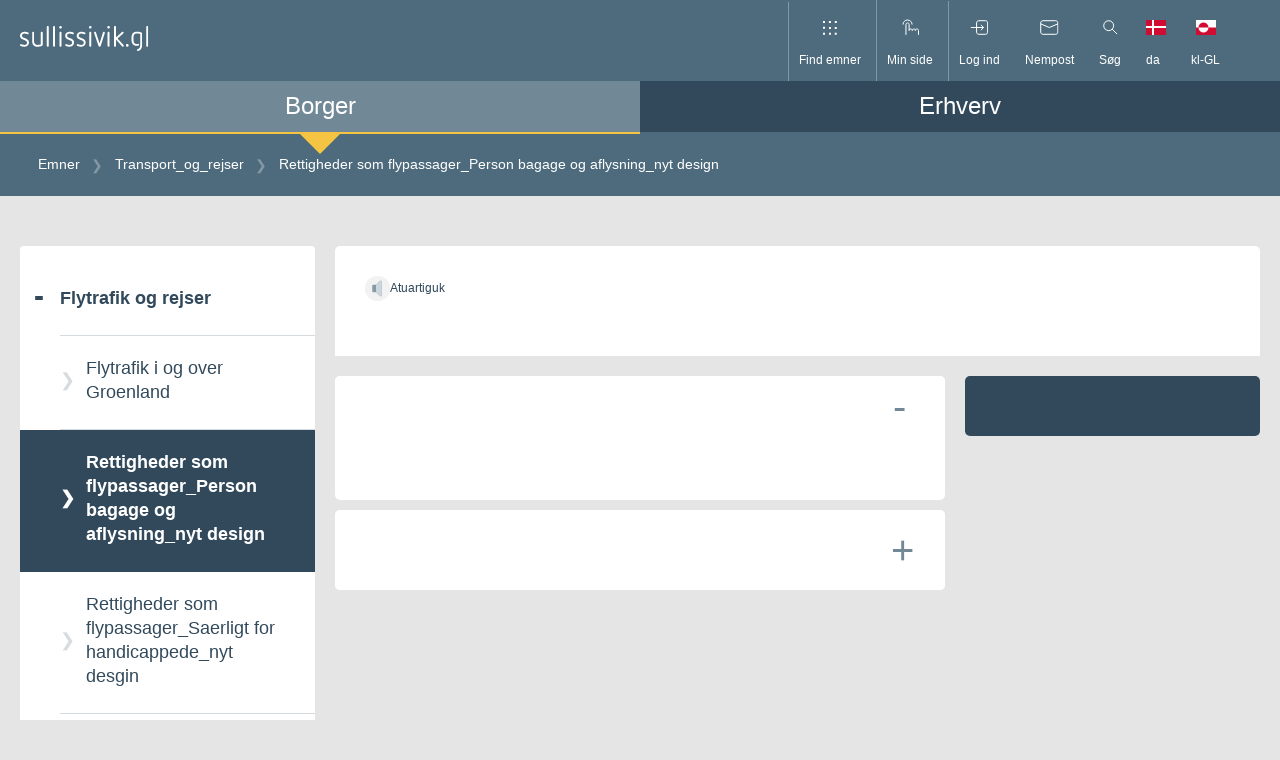

--- FILE ---
content_type: text/html; charset=utf-8
request_url: https://www.sullissivik.gl/da-DK/Emner/Transport_og_rejser/Flytrafik-og-rejser/Rettigheder-som-flypassager_Person-bagage-og-aflysning_nyt-design
body_size: 26801
content:



<!DOCTYPE html>
<html lang="da" class="article">
<head>
    <script id="CookieConsent" src="https://policy.app.cookieinformation.com/uc.js" data-culture="KL" data-gcm-version="2.0" type="text/javascript"></script>
    <title></title>
    <meta charset="utf-8">
    <meta name="viewport" content="width=device-width, initial-scale=1.0">

    

    <link rel="stylesheet" href="https://cdnjs.cloudflare.com/ajax/libs/flexboxgrid/6.3.1/flexboxgrid.min.css" type="text/css">
    
    <script src="https://cdn.jsdelivr.net/npm/vanilla-lazyload@13.0.1/dist/lazyload.min.js"></script>



        <meta name="title" content="Rettigheder som flypassager_Person bagage og aflysning_nyt design" />

        <meta property="og:title" content="Rettigheder som flypassager_Person bagage og aflysning_nyt design" />
    <meta property="og:description" content="Sullissivik er en f&#230;llesoffentlig portal, og borgernes samlede indgang til hele det offentlige." />
    <meta property="og:url" content="https://www.sullissivik.gl/Emner/Transport_og_rejser/Flytrafik-og-rejser/Rettigheder-som-flypassager_Person-bagage-og-aflysning_nyt-design?sc_lang=da-DK" />
    <meta property="og:image" content="https://www.sullissivik.gl/build/images/logo-fb.png" />
    <meta property="og:site_name" content="Sullissivik.gl" />
    <meta property="og:type" content="article" />
    <meta property="og:updated_time" content="2025-12-04T13:23:39.0000000Z" />

    <div class="a-svg-sprite" aria-hidden="true" style="display:none;"><!-- SVG SPRITE --><svg xmlns="http://www.w3.org/2000/svg" xmlns:xlink="http://www.w3.org/1999/xlink"><symbol viewBox="0 0 60 60" fill="none" id="airplane" xmlns="http://www.w3.org/2000/svg"><path d="M30 0C13.4 0 0 13.4 0 30c0 5.5 1.5 10.6 4.1 15.1C9.3 54 18.9 60 30 60c11.1 0 20.7-6 25.9-14.9C58.5 40.6 60 35.5 60 30 60 13.4 46.6 0 30 0Z" fill="#F2F2F2"/><path d="m14.5 40.4-1.6-3.1L38.6 24c3.6-1.9 7.9-1.8 11.5.1 1 .6 1 2 0 2.6l-30 15.5c-2 1.1-4.6.3-5.6-1.8Z" fill="#31495B"/><path d="m12.9 37.4-2.6-4.9 3.4-1.8 4.6 3.9m7.7.5-7.8-15 4.1-2.1 11.1 13.2" fill="#4E6B7D"/></symbol><symbol viewBox="0 0 60 61" fill="none" id="books" xmlns="http://www.w3.org/2000/svg"><path d="M30 0C13.43 0 0 13.43 0 30c0 5.5 1.49 10.64 4.07 15.07C9.27 53.99 18.93 60 30 60s20.74-6 25.93-14.93C58.51 40.64 60 35.49 60 30 60 13.44 46.56 0 30 0Z" fill="#F2F2F2"/><path opacity=".2" d="M4.76 46.22C10.1 54.51 19.4 60.01 30 60.01c10.6 0 19.9-5.5 25.24-13.79H4.76Z" fill="#4E6B7D"/><path d="M22.2 22.1h-6.26v24.12h6.26V22.1Z" fill="#31495B"/><path opacity=".2" d="M22.2 22.1h-3.13v24.12h3.13V22.1Z" fill="#fff"/><path d="M34.72 22.1h-6.26v24.12h6.26V22.1Z" fill="#31495B"/><path d="m40.63 21.338-5.93 2.005 7.725 22.85 5.93-2.006-7.725-22.849Z" fill="#31495B"/><path opacity=".2" d="m40.632 21.339-2.965 1.002 7.726 22.849 2.965-1.002-7.726-22.85Z" fill="#fff"/><path d="M28.46 18.4H22.2v27.81h6.26V18.4Z" fill="#31495B"/><path opacity=".2" d="M28.46 18.4h-3.13v27.78h3.13V18.4Zm6.26 3.67h-3.13v24.12h3.13V22.07Z" fill="#fff"/></symbol><symbol viewBox="0 0 60 60" fill="none" id="briefcase" xmlns="http://www.w3.org/2000/svg"><path d="M30 60c16.569 0 30-13.431 30-30C60 13.431 46.569 0 30 0 13.431 0 0 13.431 0 30c0 16.569 13.431 30 30 30Z" fill="#F2F2F2"/><path opacity=".2" d="M4.76 46.21C10.1 54.5 19.41 60 30 60c10.59 0 19.9-5.5 25.24-13.79H4.76Z" fill="#4E6B7D"/><path d="M43.11 46.54H16.89c-1.66 0-3-1.34-3-3V27.98c0-1.66 1.34-3 3-3h26.23c1.66 0 3 1.34 3 3v15.56c0 1.66-1.35 3-3.01 3Z" fill="#31495B"/><path d="M38.19 24.98h-4.33v-4.29c0-.6-.49-1.08-1.08-1.08h-5.55c-.6 0-1.08.49-1.08 1.08v4.29h-4.33v-4.29c0-2.99 2.43-5.42 5.42-5.42h5.55c2.99 0 5.42 2.43 5.42 5.42v4.29h-.02Z" fill="#4E6B7D"/><path opacity=".8" d="M25.53 30.8h-5.82v3.98h5.82V30.8Z" fill="#fff"/></symbol><symbol viewBox="0 0 60 61" fill="none" id="business" xmlns="http://www.w3.org/2000/svg"><path d="M30 60c16.569 0 30-13.431 30-30C60 13.431 46.569 0 30 0 13.431 0 0 13.431 0 30c0 16.569 13.431 30 30 30Z" fill="#F2F2F2"/><path opacity=".2" d="M4.76 46.22C10.1 54.51 19.4 60.01 30 60.01c10.6 0 19.9-5.5 25.24-13.79H4.76Z" fill="#4E6B7D"/><path d="M19.48 24.3a5.3 5.3 0 1 0 0-10.6 5.3 5.3 0 0 0 0 10.6Z" fill="#4E6B7D"/><path d="M27.43 22.43a7.87 7.87 0 1 0 0-15.74 7.87 7.87 0 0 0 0 15.74Z" fill="#4E6B7D"/><path d="M14.19 46.27V19h5.48v8.5l12.36-4.09v4.09l12.37-4.09v22.86H14.19Z" fill="#31495B"/><path opacity=".4" d="M41.4 35.57h-4.55v10.61h4.55V35.57Z" fill="#fff"/><path opacity=".6" d="M28.98 39.93a2.22 2.22 0 1 0 0-4.44 2.22 2.22 0 0 0 0 4.44Zm-7.2 0a2.22 2.22 0 1 0 0-4.44 2.22 2.22 0 0 0 0 4.44Z" fill="#fff"/></symbol><symbol viewBox="0 0 16 16" id="close" xmlns="http://www.w3.org/2000/svg"><path d="m.9.85 14.54 14.54m0-14.54L.9 15.39" style="fill:none;stroke:#000;stroke-miterlimit:10"/></symbol><symbol viewBox="0 0 60 60" fill="none" id="cogs" xmlns="http://www.w3.org/2000/svg"><path d="M30 0C13.4 0 0 13.4 0 30c0 5.5 1.5 10.6 4.1 15.1C9.3 54 18.9 60 30 60c11.1 0 20.7-6 25.9-14.9C58.5 40.6 60 35.5 60 30 60 13.4 46.6 0 30 0Z" fill="#F2F2F2"/><path d="M30 44.6c-6.9 0-12.6-5.6-12.6-12.6S24.3 20.3 30 11.4c5.7 8.9 12.6 13.8 12.6 20.7 0 6.9-5.7 12.5-12.6 12.5Z" fill="#31495B"/><path opacity=".4" d="m35.8 33.1 3-1.3-1.1-3.5-3.2.6c-.6-.7-1.4-1.3-2.2-1.7l-.3-3.3-3.7-.1-.4 3.3c-.9.3-1.7.9-2.3 1.6l-3.2-.7-1.2 3.5 3 1.4c.1 1 .3 1.9.8 2.7l-1.7 2.8 2.9 2.2 2.2-2.4c.4.1.9.2 1.4.2.5 0 .9 0 1.4-.1l2.2 2.5 3-2.1-1.6-2.9c.6-.9.9-1.8 1-2.7Zm-8.6-.6c0-1.6 1.3-2.8 2.9-2.8 1.6 0 2.8 1.3 2.8 2.9 0 1.6-1.3 2.8-2.9 2.8-1.6-.1-2.9-1.4-2.8-2.9Z" fill="#fff"/></symbol><symbol viewBox="0 0 60 60" fill="none" id="cross" xmlns="http://www.w3.org/2000/svg"><path d="M30 60c16.569 0 30-13.431 30-30C60 13.431 46.569 0 30 0 13.431 0 0 13.431 0 30c0 16.569 13.431 30 30 30Z" fill="#F2F2F2"/><path d="M32.44 10.92h-4.88V40.2h4.88V10.92Z" fill="#31495B"/><path d="M38.852 24.276v-4.88h-17.7v4.88h17.7Z" fill="#4E6B7D"/><path opacity=".2" d="M32.44 40.2h-4.88L13.05 54.75A29.846 29.846 0 0 0 30 60c6.29 0 12.13-1.94 16.95-5.25L32.44 40.2Z" fill="#4E6B7D"/></symbol><symbol viewBox="0 0 57 38" xml:space="preserve" id="dk_flag-02" xmlns="http://www.w3.org/2000/svg"><path fill="#F2F2F2" d="M57 15.438H23.75V0h-6.909v15.438H0v7.125h16.841V38h6.909V22.563H57z"/><path fill="#D21034" d="M0 22.563h16.841v15.438H0zM0 0h16.841v15.438H0zm23.75 22.563H57v15.438H23.75zM23.75 0H57v15.438H23.75z"/></symbol><symbol viewBox="0 0 36.9 22.7" xml:space="preserve" id="downArrow" xmlns="http://www.w3.org/2000/svg"><path opacity=".75" fill="none" stroke="#334A5C" stroke-width="6" stroke-miterlimit="10" d="M34.7 2.1 18.4 18.4 2.1 2.1"/></symbol><symbol fill="none" viewBox="0 0 15 15" id="dropdown" xmlns="http://www.w3.org/2000/svg"><path opacity=".5" d="m1 6.365 6.363 6.364 6.364-6.364" stroke="#4E6B7D" stroke-width="2"/></symbol><symbol viewBox="0 0 60 61" fill="none" id="election" xmlns="http://www.w3.org/2000/svg"><path d="M30 0C13.43 0 0 13.43 0 30c0 5.5 1.49 10.64 4.07 15.07C9.27 53.99 18.93 60 30 60s20.74-6 25.93-14.93C58.51 40.64 60 35.49 60 30 60 13.44 46.57 0 30 0Z" fill="#F2F2F2"/><path opacity=".2" d="M4.77 46.22c5.34 8.29 14.64 13.79 25.24 13.79 10.6 0 19.9-5.5 25.24-13.79H4.77Z" fill="#4E6B7D"/><path d="M42.11 14.83H17.9v30.68h24.21V14.83Z" fill="#4E6B7D"/><path opacity=".4" d="m24 28.29 4.43 4.44L36 25.15" stroke="#fff" stroke-width="4" stroke-miterlimit="10"/><path d="M46.96 42.57H13.05v3.65h33.91v-3.65Z" fill="#31495B"/></symbol><symbol viewBox="0 0 60 60" fill="none" id="entertainment" xmlns="http://www.w3.org/2000/svg"><path d="M30 60c16.569 0 30-13.431 30-30C60 13.431 46.569 0 30 0 13.431 0 0 13.431 0 30c0 16.569 13.431 30 30 30Z" fill="#F2F2F2"/><path opacity=".2" d="M35.13 45.13c-5.67 0-10.26-4.59-10.26-10.26V18.16h20.52v16.71c-.01 5.67-4.6 10.26-10.26 10.26Z" fill="#4E6B7D"/><path d="M24.87 45.13c-5.67 0-10.26-4.59-10.26-10.26V18.16h20.52v16.71c0 5.67-4.6 10.26-10.26 10.26Z" fill="#31495B"/><path opacity=".6" d="M19.61 28.41a1.54 1.54 0 1 0 0-3.08 1.54 1.54 0 0 0 0 3.08Zm10.51 0a1.54 1.54 0 1 0 0-3.08 1.54 1.54 0 0 0 0 3.08Z" fill="#fff"/><path d="M40.13 28.41a1.54 1.54 0 1 0 0-3.08 1.54 1.54 0 0 0 0 3.08Z" fill="#31495B"/><path opacity=".6" d="M30.35 34.66c0 3.03-2.46 5.48-5.48 5.48-3.03 0-5.48-2.46-5.48-5.48" fill="#fff"/><path d="M34.26 34.87h7.41" stroke="#31495B" stroke-width="3" stroke-miterlimit="10"/></symbol><symbol fill="none" viewBox="0 0 60 60" id="erhvervsfisk" xmlns="http://www.w3.org/2000/svg"><path d="M30 60c16.6 0 30-13.4 30-30 0-5.5-1.5-10.6-4.1-15.1C50.7 6 41.1 0 30 0 18.9 0 9.3 6 4.1 14.9 1.5 19.4 0 24.5 0 30c0 16.6 13.4 30 30 30z" fill="#F2F2F2"/><path d="M29.3 18.8c-9.665 0-17.5 5.014-17.5 11.2 0 6.186 7.835 11.2 17.5 11.2S46.8 36.186 46.8 30c0-6.186-7.835-11.2-17.5-11.2z" fill="#31495B"/><path d="M14.7 30C12.3 24.8 7.6 20.9 2 19.4.7 22.7 0 26.3 0 30c0 3.7.7 7.3 1.9 10.6 5.7-1.5 10.4-5.4 12.8-10.6z" fill="#31495B"/><path opacity=".5" d="M37.2 27.5a2.5 2.5 0 1 0 0 5 2.5 2.5 0 0 0 0-5z" fill="#fff"/><path opacity=".4" d="M29.3 30H22" stroke="#fff" stroke-width="4" stroke-miterlimit="10"/></symbol><symbol viewBox="0 0 30 30" fill="none" id="facebook" xmlns="http://www.w3.org/2000/svg"><path d="M28.348 0H1.652A1.652 1.652 0 0 0 0 1.652v26.696A1.652 1.652 0 0 0 1.652 30h14.374V18.382h-3.93v-4.518h3.91v-3.35c0-3.872 2.363-5.983 5.81-5.983a31.073 31.073 0 0 1 3.492.18V8.76h-2.363c-1.884 0-2.246.897-2.246 2.207v2.892h4.518l-.587 4.518h-3.873v11.617h7.59A1.652 1.652 0 0 0 30 28.341V1.652A1.652 1.652 0 0 0 28.348 0Z" fill="#31495B"/></symbol><symbol viewBox="0 0 60 60" fill="none" id="fish" xmlns="http://www.w3.org/2000/svg"><path d="M30 0C13.4 0 0 13.4 0 30c0 5.5 1.5 10.6 4.1 15.1C9.3 54 18.9 60 30 60c11.1 0 20.7-6 25.9-14.9C58.5 40.6 60 35.5 60 30 60 13.4 46.6 0 30 0Z" fill="#F2F2F2"/><path d="M29.6 48.3h2c1.8 0 3.4-1.3 3.8-3.1l3-14.8c.2-1 0-2.1-.7-3l-2.3-3.1c-.7-1-1.9-1.6-3.1-1.6H27c-1.2 0-2.4.6-3.1 1.6l-2.3 3.1c-.6.9-.9 2-.7 3l3 14.8c.4 1.8 1.9 3.1 3.8 3.1h1.9Z" fill="#4E6B7D"/><path d="m36.5 25.8 3.6-2.6v-5.7l-4.4-4.4m4.4 10.1h7.7l3.9-3.9m-11.6-1.8 4.4-4.4M22.7 25.8l-3.6-2.6v-5.7l4.4-4.4" stroke="#31495B" stroke-width="3" stroke-miterlimit="10"/><path d="M19.1 23.2h-7.7l-3.9-3.9m11.6-1.8-4.4-4.4" stroke="#31495B" stroke-width="3" stroke-miterlimit="10"/><path opacity=".6" d="M25.1 36.7a1.5 1.5 0 1 0 0-3 1.5 1.5 0 0 0 0 3Zm9 0a1.5 1.5 0 1 0 0-3 1.5 1.5 0 0 0 0 3Z" fill="#fff"/><path d="M41.5 33h-3.7v-4.2h8c0 2.3-1.9 4.2-4.3 4.2Zm-23.8 0h3.7v-4.2h-8c.1 2.3 2 4.2 4.3 4.2Z" fill="#4E6B7D"/></symbol><symbol viewBox="0 0 57 38" xml:space="preserve" id="gl_flag-03" xmlns="http://www.w3.org/2000/svg"><path fill="#F2F2F2" d="M0 0h57v38H0z"/><path fill="#F42941" d="M0 19h57v19H0V19zm9.5 0c0 6.996 5.671 12.667 12.667 12.667S34.833 25.996 34.833 19 29.162 6.333 22.167 6.333 9.5 12.004 9.5 19"/></symbol><symbol viewBox="0 0 60 60" fill="none" id="house" xmlns="http://www.w3.org/2000/svg"><path d="M30 60c16.569 0 30-13.431 30-30C60 13.431 46.569 0 30 0 13.431 0 0 13.431 0 30c0 16.569 13.431 30 30 30Z" fill="#F2F2F2"/><path d="M30.5 12.82 13.28 24.51v21.7h33.4v-21.7L30.5 12.82Z" fill="#31495B"/><path opacity=".4" d="M39.58 30.56h-7.51v15.65h7.51V30.56Z" fill="#fff"/><path opacity=".6" d="M27.47 30.56h-7.51v6.62h7.51v-6.62Z" fill="#fff"/><path d="m11.62 28.96-2.34-3.24 21.25-15.39 20.19 15.42-2.42 3.18-17.83-13.62-18.85 13.65Z" fill="#4E6B7D"/><path opacity=".2" d="M4.76 46.21C10.1 54.5 19.41 60 30 60c10.59 0 19.9-5.5 25.24-13.79H4.76Z" fill="#4E6B7D"/></symbol><symbol viewBox="0 0 60 61" fill="none" id="law" xmlns="http://www.w3.org/2000/svg"><path d="M30 0C13.43 0 0 13.43 0 30c0 5.5 1.49 10.64 4.07 15.07C9.27 53.99 18.93 60 30 60s20.74-6 25.93-14.93C58.51 40.64 60 35.49 60 30 60 13.44 46.56 0 30 0Z" fill="#F2F2F2"/><path opacity=".2" d="M43.17 25.68H17.5v16.88h25.67V25.68ZM4.76 46.22C10.1 54.51 19.4 60.01 30 60.01c10.6 0 19.9-5.5 25.24-13.79H4.76Z" fill="#4E6B7D"/><path d="M47.23 42.57H13.32v3.65h33.91v-3.65Zm.01-20.54-16.96-9-16.96 9v3.65h33.92v-3.65Z" fill="#4E6B7D"/><path d="M21.26 25.68H17.5v16.88h3.76V25.68Zm7.3 0H24.8v16.88h3.76V25.68Zm7.31 0h-3.76v16.88h3.76V25.68Zm7.3 0h-3.76v16.88h3.76V25.68Z" fill="#31495B"/><path opacity=".5" d="M30 23.1a2.52 2.52 0 1 0 0-5.04 2.52 2.52 0 0 0 0 5.04Z" fill="#fff"/></symbol><symbol viewBox="0 0 60 60" fill="none" id="lock" xmlns="http://www.w3.org/2000/svg"><path d="M30 60c16.569 0 30-13.431 30-30C60 13.431 46.569 0 30 0 13.431 0 0 13.431 0 30c0 16.569 13.431 30 30 30Z" fill="#F2F2F2"/><path d="M39.21 46.21H20.9a3.43 3.43 0 0 1-3.43-3.43v-15.1a3.43 3.43 0 0 1 3.43-3.43h18.31a3.43 3.43 0 0 1 3.43 3.43v15.11a3.42 3.42 0 0 1-3.43 3.42Z" fill="#31495B"/><path d="M25.41 24.25V20.3c0-2.57 2.08-4.65 4.65-4.65 2.57 0 4.65 2.08 4.65 4.65v3.95" stroke="#4E6B7D" stroke-width="5" stroke-miterlimit="10"/><path opacity=".6" d="M31.53 33.92c.77-.51 1.27-1.38 1.27-2.36 0-1.57-1.27-2.84-2.84-2.84-1.57 0-2.84 1.27-2.84 2.84 0 .99.51 1.86 1.27 2.36h-.09l-1.18 6.07h5.67l-1.18-6.07h-.08Z" fill="#fff"/><path opacity=".2" d="M4.76 46.21C10.1 54.5 19.4 60 30 60c10.59 0 19.9-5.5 25.24-13.79H4.76Z" fill="#4E6B7D"/></symbol><symbol xml:space="preserve" viewBox="0 0 512 512" id="locked" xmlns="http://www.w3.org/2000/svg"><path fill="#31495B" d="M413.4 207.3v-57.5C413.4 67.2 346.2 0 263.6 0h-15.2C165.8 0 98.6 67.2 98.6 149.7v57.5H52.5V512h407V207.3h-46.1zm-272.1-57.6c0-59 48-107.1 107.1-107.1h15.2c59 0 107.1 48 107.1 107.1v57.5H141.3v-57.5zm275.5 319.6H95.2V250h321.7v219.3h-.1z"/></symbol><symbol viewBox="0 0 17 20" id="login" xmlns="http://www.w3.org/2000/svg"><path d="M16.5 20H.18V8.18H16.5V20ZM1.18 19H15.5V9.18H1.18V19Z"/><path d="M13.87 8.68h-1V5.53a4.53 4.53 0 1 0-9.07 0v3.15h-1V5.53a5.53 5.53 0 1 1 11.07 0v3.15Z"/></symbol><symbol style="enable-background:new 0 0 512 512" xml:space="preserve" viewBox="0 0 512 512" id="mail" xmlns="http://www.w3.org/2000/svg"><path d="M0 73.2V468h512V73.3L0 73.2zM417.7 116 256 226.5 94.3 116h323.4zm51.6 309.3H42.7V138.9L256 284.7l213.4-145.8v286.5h-.1z" style="fill:#31495b"/></symbol><symbol viewBox="0 0 60 60" fill="none" id="medical" xmlns="http://www.w3.org/2000/svg"><path d="M30 60c16.569 0 30-13.431 30-30C60 13.431 46.569 0 30 0 13.431 0 0 13.431 0 30c0 16.569 13.431 30 30 30Z" fill="#F2F2F2"/><path d="M38.4 16.4c-3.8 0-7 2.3-8.4 5.6-1.4-3.3-4.6-5.6-8.4-5.6-5 0-9.1 4.1-9.1 9.1 0 2.3 0 7 11.7 17l5.8 5v.1l.1-.1.1.1v-.1l5.8-5c.1-.1 2.5-2.1 4.8-4.5 3.6-3.6 6.8-7.7 6.8-12.5 0-5-4.1-9.1-9.2-9.1Z" fill="#31495B"/><path d="M4 32h17.2l2.3-3.9 8 7.4V25.3L39 32h16.9" stroke="#4E6B7D" stroke-width="3" stroke-miterlimit="10"/></symbol><symbol viewBox="0 0 19.8 15" style="enable-background:new 0 0 19.8 15" xml:space="preserve" id="nem_post-icon" xmlns="http://www.w3.org/2000/svg"><style>.st0{fill:#eaecee}.st1{fill:#31495b}.st2{fill:#eaecee;stroke:#31495b;stroke-miterlimit:10}.st3{fill:#fff}.st4{fill:#d6dbde}.st5{fill:#465c6c}.st6,.st7{fill-rule:evenodd;clip-rule:evenodd}.st6{fill:none;stroke:#31495b;stroke-miterlimit:10}.st7{fill:#31495b}.st8{fill:#63389b}.st9{fill:#42205d}.st10{fill:#522e80}.st11{fill:none;stroke:#fff;stroke-miterlimit:10}.st12{fill:#83929d}.st13{fill:#fbb03b}.st14{fill:#fbb84f}.st15{fill:#e6e6e6}.st16{fill:#f2f2f2}.st17{fill:#d21034}.st18{fill:#d00c33}.st19{fill:none;stroke:#31495b;stroke-miterlimit:10}.st20{fill:#98a4ad}.st21{opacity:.2;fill:url(#SVGID_1_)}.st22{fill:#44596a}.st23{fill:#5a6d7c}.st24{opacity:.1;fill:#31495b}.st25,.st26{opacity:.2;fill:url(#SVGID_2_)}.st26{fill:url(#SVGID_3_)}.st27{fill:#fff7eb}.st28,.st29{fill:none;stroke-miterlimit:10}.st28{stroke:#fff;stroke-width:2}.st29{stroke:#98a4ad}.st30,.st31{opacity:.2;fill:#fff}.st31{opacity:.8}.st32{opacity:.2;fill:url(#SVGID_4_)}.st33,.st34{opacity:.2;fill:url(#SVGID_5_)}.st34{fill:url(#SVGID_6_)}.st35,.st36{opacity:.2;fill:url(#SVGID_7_)}.st36{fill:url(#SVGID_8_)}.st37{fill:none;stroke:#506473;stroke-width:2;stroke-miterlimit:10}.st38{fill:#506473}.st39,.st40{fill:none;stroke:#506473;stroke-width:3.6;stroke-miterlimit:10}.st40{stroke-width:1.8857}.st41{fill:#506474}.st42,.st43{opacity:.2;fill:url(#SVGID_9_)}.st43{fill:url(#SVGID_10_)}.st44{opacity:.4;fill:#fff}.st45,.st46{opacity:.2;fill:url(#SVGID_11_)}.st46{fill:url(#SVGID_12_)}.st47,.st48{opacity:.2;fill:url(#SVGID_13_)}.st48{fill:url(#SVGID_14_)}.st49{fill:#1d9fda}.st50{fill:#d9d9d9}.st51{opacity:.2;fill:url(#SVGID_15_)}.st52{fill:#506473;stroke:#506473;stroke-miterlimit:10}.st52,.st53{stroke-width:2}.st53,.st54,.st55{stroke:#506473;stroke-miterlimit:10}.st53{fill:#fff}.st54,.st55{fill:#506473;stroke-width:2.6515}.st55{fill:none}.st56{stroke:#fff;stroke-width:1.5}.st56,.st57,.st58{fill:none;stroke-miterlimit:10}.st57{stroke:#506473;stroke-width:1.5}.st58{stroke:#000}.st59{opacity:.2;fill:url(#SVGID_16_)}.st60{fill:none;stroke:#42205d;stroke-width:2.5;stroke-miterlimit:10}.st61{fill:#ff1d25}.st62{fill:none;stroke:#63389b;stroke-width:2;stroke-miterlimit:10}.st63{opacity:.2;fill:url(#SVGID_17_)}.st64,.st65{opacity:.2;fill:url(#SVGID_18_)}.st65{fill:url(#SVGID_19_)}.st66{display:none;fill:#42205d}.st68{fill:#522e80}.st68,.st69,.st70{display:inline}.st70{fill:none;stroke:#fff;stroke-miterlimit:10}.st71{opacity:.2;fill:url(#SVGID_22_)}.st72{display:inline;fill:#0f0}</style><path d="M0 0v15h19.8V0H0zm18.5 1L9.9 8.6 1.3 1h17.2zM1 14V2.1l8.9 7.8 8.9-7.8V14H1z" id="axGraphics"/></symbol><symbol viewBox="0 0 60 61" fill="none" id="people" xmlns="http://www.w3.org/2000/svg"><path d="M30 60c16.569 0 30-13.431 30-30C60 13.431 46.569 0 30 0 13.431 0 0 13.431 0 30c0 16.569 13.431 30 30 30Z" fill="#F2F2F2"/><path opacity=".2" d="M4.76 46.22C10.1 54.51 19.4 60.01 30 60.01c10.6 0 19.9-5.5 25.24-13.79H4.76Z" fill="#4E6B7D"/><path d="M22.62 23.31a3.21 3.21 0 1 0 0-6.42 3.21 3.21 0 0 0 0 6.42Zm13.59-6.37a3.21 3.21 0 1 0 0-6.42 3.21 3.21 0 0 0 0 6.42Z" fill="#4E6B7D"/><path d="M26.18 37.56h-7.11c-.85 0-1.52-.72-1.46-1.57l.68-9.48c.05-.76.69-1.36 1.46-1.36h5.75c.77 0 1.4.59 1.46 1.36l.68 9.48c.06.85-.61 1.57-1.46 1.57Zm-1.24 8.66H20.3l-.89-8.66h6.42l-.89 8.66Zm15.83-14.37h-9.76c-.95 0-1.7-.81-1.61-1.76l.87-9.89c.07-.84.77-1.48 1.61-1.48h8.02c.84 0 1.54.64 1.61 1.48l.87 9.89c.09.94-.66 1.76-1.61 1.76ZM38.9 46.11h-6.02l-1.15-14.26h8.32L38.9 46.11Z" fill="#31495B"/></symbol><symbol viewBox="0 0 16 9" id="pil_ned" xmlns="http://www.w3.org/2000/svg"><path style="fill:none;stroke:#000;stroke-miterlimit:10" d="M15.43.5 7.93 8 .43.5"/></symbol><symbol viewBox="0 0 16 9" id="pil_ned_white" xmlns="http://www.w3.org/2000/svg"><path style="fill:none;stroke:#fff;stroke-miterlimit:10" d="M15.43.5 7.93 8 .43.5"/></symbol><symbol xml:space="preserve" viewBox="0 0 512 512" id="pil_op" xmlns="http://www.w3.org/2000/svg"><path fill="#31495B" d="M256 106.1 512 406H0l256-299.9zm187.3 268.2L256 154.8 68.7 374.3h374.6z"/></symbol><symbol viewBox="0 0 60 60" fill="none" id="post" xmlns="http://www.w3.org/2000/svg"><path d="M30 60c16.569 0 30-13.431 30-30C60 13.431 46.569 0 30 0 13.431 0 0 13.431 0 30c0 16.569 13.431 30 30 30Z" fill="#F2F2F2"/><path d="M47 17.9H12.9V42H47V17.9Z" fill="#31495B"/><path d="m47.1 22.8-15 10.5c-1.3.9-2.9.9-4.2 0l-15-10.5v-4.9H47v4.9h.1Z" fill="#4E6B7D"/></symbol><symbol fill="none" viewBox="0 0 60 60" id="raastof" xmlns="http://www.w3.org/2000/svg"><path d="M30 60c16.569 0 30-13.431 30-30C60 13.431 46.569 0 30 0 13.431 0 0 13.431 0 30c0 16.569 13.431 30 30 30z" fill="#F2F2F2"/><path opacity=".2" d="M4.76 46.21a30 30 0 0 0 50.48 0H4.76z" fill="#4E6B7D"/><path d="M45.63 34.23v6.08l-7.37 6.07h-9.94l-4.6-6.99 1.65-8.1L36.05 30l9.58 4.23z" fill="#31495B"/><path d="M36.33 16.04 9.16 39.44" stroke="#31495B" stroke-width="5" stroke-miterlimit="10"/><path d="M29.72 21.73c-4.54-5.28-7.5-7.28-9.08-8-.41-.19-.23-.83.26-.95 6.64-1.62 9.62 1.86 12.81 5.56 3.19 3.7 6.19 7.16 3.6 13.48-.19.47-.85.55-1 .11-.5-1.71-2.04-4.93-6.59-10.2z" fill="#4E6B7D"/></symbol><symbol fill="none" viewBox="0 0 60 60" id="salg" xmlns="http://www.w3.org/2000/svg"><g clip-path="url(#clip0)"><path d="M30 0a30 30 0 1 0 0 60 30 30 0 0 0 0-60z" fill="#F2F2F2"/><path opacity=".2" d="M40.16 17.81H19.84a3.81 3.81 0 0 0-3.81 3.81v16.77a3.81 3.81 0 0 0 3.81 3.81h20.32a3.81 3.81 0 0 0 3.81-3.81V21.62a3.81 3.81 0 0 0-3.81-3.81z" fill="#4E6B7D"/><path d="M16 30v8.39a3.81 3.81 0 0 0 3.81 3.8h20.35a3.808 3.808 0 0 0 3.84-3.8V27.44l-3.8 3.84-3.61-3.47-8.74 9.59-9-9.39L16 30z" fill="#31495B"/><path d="m10.61 37.14 8.08-9.33 9.32 9.36 8.58-9.36 3.61 3.47 9.39-11.21" stroke="#4E6B7D" stroke-width="3" stroke-miterlimit="10"/></g></symbol><symbol viewBox="0 0 23 24" id="search-large" xmlns="http://www.w3.org/2000/svg"><path d="M8.57 17.83a8.56 8.56 0 1 1 8.55-8.56 8.57 8.57 0 0 1-8.55 8.56Zm0-16.11a7.56 7.56 0 1 0 7.55 7.56 7.56 7.56 0 0 0-7.55-7.56Z"/><path d="m13.637 15.359.707-.708 8.592 8.592-.707.707z"/></symbol><symbol viewBox="0 0 19 19" id="search-small" xmlns="http://www.w3.org/2000/svg"><path d="M7.26 14.29A6.75 6.75 0 1 1 14 7.54a6.75 6.75 0 0 1-6.74 6.75Zm0-12.5A5.75 5.75 0 1 0 13 7.54 5.75 5.75 0 0 0 7.26 1.8Z"/><path d="m11.117 12.334.707-.707 6.661 6.66-.707.708z"/></symbol><symbol viewBox="0 0 60 60" fill="none" id="social" xmlns="http://www.w3.org/2000/svg"><path d="M30 0C13.4 0 0 13.4 0 30c0 5.5 1.5 10.6 4.1 15.1C9.3 54 18.9 60 30 60c11.1 0 20.7-6 25.9-14.9C58.5 40.6 60 35.5 60 30 60 13.4 46.6 0 30 0Z" fill="#F2F2F2"/><path d="m29.9 45.5-12.1-12 12.4-12.4c3.1-3.1 8.2-3.1 11.3 0l.8.8c3.1 3.1 3.1 8.2 0 11.3L29.9 45.5Z" fill="#31495B"/><path d="M42.3 33.8 30.2 45.9 17.8 33.5c-3.1-3.1-3.1-8.2 0-11.3l.8-.8c3.1-3.1 8.2-3.1 11.3 0l12.4 12.4Z" fill="#4E6B7D"/><path d="M31.7 46.5a2.1 2.1 0 1 0 0-4.2 2.1 2.1 0 0 0 0 4.2Z" fill="#4E6B7D"/><path d="M34.7 43.5a2.1 2.1 0 1 0 0-4.2 2.1 2.1 0 0 0 0 4.2Zm3-3.1a2.1 2.1 0 1 0 0-4.2 2.1 2.1 0 0 0 0 4.2Zm3.1-3a2.1 2.1 0 1 0 0-4.2 2.1 2.1 0 0 0 0 4.2Z" fill="#4E6B7D"/><path d="M19.3 37.1a2.1 2.1 0 1 0 0-4.2 2.1 2.1 0 0 0 0 4.2Zm8-8a2.1 2.1 0 1 0 0-4.2 2.1 2.1 0 0 0 0 4.2Z" fill="#31495B"/><path d="M22.3 40.1a2.1 2.1 0 1 0 0-4.2 2.1 2.1 0 0 0 0 4.2Z" fill="#31495B"/><path d="M25.4 43.1a2.1 2.1 0 1 0 0-4.2 2.1 2.1 0 0 0 0 4.2Z" fill="#31495B"/><path d="M28.4 46.1a2.1 2.1 0 1 0 0-4.2 2.1 2.1 0 0 0 0 4.2Zm1.768-25.05-4.384 4.384 3.04 3.04 4.385-4.383-3.04-3.04Z" fill="#31495B"/><path d="M50.161 24.02 39.626 13.484l-4.88 4.879 10.536 10.535 4.88-4.878Z" fill="#4E6B7D"/><path d="m14.751 28.938 10.536-10.535-4.879-4.88L9.872 24.06l4.88 4.88Z" fill="#31495B"/><path d="m38.9 36.5-2.8-2.8m-.2 5.8-2.8-2.8m-.2 5.9-2.5-2.5" stroke="#31495B" stroke-miterlimit="10" stroke-linecap="round"/></symbol><symbol viewBox="0 0 36 36" id="speaker" xmlns="http://www.w3.org/2000/svg"><path fill="#8899A6" d="M9 10s-2 0-2 2v12c0 2 2 2 2 2h6l8 8s1 1 2 1h1s1 0 1-1V2s0-1-1-1h-1c-1 0-2 1-2 1l-8 8H9z"/><path fill="#CCD6DD" d="m15 26 8 8s1 1 2 1h1s1 0 1-1V2s0-1-1-1h-1c-1 0-2 1-2 1l-8 8v16z"/></symbol><symbol viewBox="0 0 202 54" style="enable-background:new 0 0 202 54" xml:space="preserve" id="sullissivik_logo_dk" xmlns="http://www.w3.org/2000/svg"><path d="M1.4 52.6c-.4 0-.7-.3-.7-.7v-6.2c0-.4.3-.7.7-.7h1.4c1.8 0 3 1.2 3 2.9v1.7c0 1.8-1.2 2.9-3 2.9l-1.4.1zM4.7 48c0-1.1-.7-1.8-1.8-1.8h-1v5.4h1c1.2 0 1.8-.7 1.8-1.8V48zm2.6-2.4c0-.3.3-.6.6-.6s.6.3.6.6v6.6c0 .3-.3.6-.6.6s-.6-.3-.6-.6v-6.6zm4 1.8v4.8c0 .3-.3.6-.6.6s-.6-.2-.6-.6v-6.6c0-.3.3-.6.6-.6.2 0 .4.1.5.3l2.8 5v-4.8c0-.3.3-.6.6-.6s.6.2.6.6v6.6c0 .4-.3.6-.6.6-.2 0-.4-.1-.5-.3l-2.8-5zm8.6-1.8c0-.3.3-.6.6-.6s.6.3.6.6v6.6c0 .3-.3.6-.6.6s-.6-.3-.6-.6v-6.6zm3.9 1.8v4.8c0 .3-.3.6-.6.6s-.6-.2-.6-.6v-6.6c0-.3.3-.6.6-.6.2 0 .4.1.5.3l2.8 5v-4.8c0-.3.3-.6.6-.6s.6.2.6.6v6.6c0 .4-.3.6-.6.6-.2 0-.4-.1-.5-.3l-2.8-5zm6.4 5.2c-.4 0-.7-.3-.7-.7v-6.2c0-.4.3-.7.7-.7h1.4c1.8 0 3 1.2 3 2.9v1.7c0 1.8-1.2 2.9-3 2.9l-1.4.1zm3.3-4.6c0-1.1-.7-1.8-1.8-1.8h-1v5.4h1c1.2 0 1.8-.7 1.8-1.8V48zm6.4 1.5h-1.1c-.3 0-.5-.2-.5-.5s.2-.5.5-.5h1.5c.4 0 .7.3.7.7v2.6c0 .3-.2.5-.4.6-.5.2-1.2.4-1.9.4-1.7 0-2.8-1.1-2.8-2.8v-2.2c0-1.7 1.1-2.8 2.8-2.8.6 0 1.3.2 1.8.5.2.1.3.3.3.5 0 .3-.2.5-.6.5-.1 0-.2 0-.3-.1-.3-.2-.8-.4-1.2-.4-1 0-1.6.6-1.6 1.7V50c0 1 .6 1.7 1.6 1.7.4 0 .8-.1 1.2-.2v-2zm6.4 1.3h-2.6l-.7 1.6c-.1.2-.3.4-.5.4-.3 0-.5-.2-.5-.6V52l2.4-6.6c.1-.2.3-.4.6-.4.2 0 .5.2.6.4L48 52v.2c0 .3-.2.6-.6.6-.2 0-.4-.1-.5-.4l-.6-1.6zm-1.4-3.7-.9 2.6h1.9l-1-2.6zm5.3.3v4.8c0 .3-.3.6-.6.6s-.6-.2-.6-.6v-6.6c0-.3.3-.6.6-.6.2 0 .4.1.5.3l2.8 5v-4.8c0-.3.3-.6.6-.6s.6.2.6.6v6.6c0 .4-.3.6-.6.6-.2 0-.4-.1-.5-.3l-2.8-5zm9.4 2.1h-1.1c-.3 0-.5-.2-.5-.5s.2-.5.5-.5H60c.4 0 .7.3.7.7v2.6c0 .3-.2.5-.4.6-.5.2-1.2.4-1.9.4-1.7 0-2.8-1.1-2.8-2.8v-2.2c0-1.7 1.1-2.8 2.8-2.8.6 0 1.3.2 1.8.5.2.1.3.3.3.5 0 .3-.2.5-.6.5-.1 0-.2 0-.3-.1-.3-.2-.8-.4-1.2-.4-1 0-1.6.6-1.6 1.7V50c0 1 .6 1.7 1.6 1.7.4 0 .8-.1 1.2-.2v-2zm6.5-3.3h-1.6c-.3 0-.5-.2-.5-.5s.2-.5.5-.5h4.3c.3 0 .6.2.6.5s-.2.5-.6.5h-1.6v6c0 .3-.3.6-.6.6s-.6-.3-.6-.6l.1-6zm4.3-.6c0-.3.3-.6.6-.6s.6.3.6.6v6.6c0 .3-.3.6-.6.6s-.6-.3-.6-.6v-6.6zm3.5 7c-.4 0-.7-.3-.7-.7v-6.4c0-.3.3-.6.6-.6s.6.3.6.6v6h2.8c.3 0 .6.2.6.5s-.2.5-.5.5h-3.4v.1zm8.4 0c-.4 0-.7-.3-.7-.7v-6.2c0-.4.3-.7.7-.7h1.4c1.8 0 3 1.2 3 2.9v1.7c0 1.8-1.2 2.9-3 2.9l-1.4.1zm3.3-4.6c0-1.1-.7-1.8-1.8-1.8h-1v5.4h1c1.2 0 1.8-.7 1.8-1.8V48zm3.3 4.6c-.4 0-.7-.3-.7-.7v-6.2c0-.4.3-.7.7-.7H92c.3 0 .6.2.6.6 0 .3-.2.5-.6.5h-2.7v2h2.5c.3 0 .6.2.6.5s-.2.5-.6.5h-2.5v2.3h2.8c.3 0 .6.2.6.5s-.3.5-.6.5h-3.2v.2zm6.5-6.4h-1.6c-.3 0-.5-.2-.5-.5s.2-.5.5-.5h4.3c.3 0 .6.2.6.5s-.2.5-.6.5h-1.6v6c0 .3-.3.6-.6.6s-.6-.3-.6-.6l.1-6zm12.3 3.9c0 1.6-1.1 2.7-2.6 2.7-1.6 0-2.6-1.1-2.6-2.7v-2.5c0-1.6 1.1-2.6 2.6-2.6 1.6 0 2.6 1.1 2.6 2.6v2.5zm-1.1-2.5c0-1-.5-1.5-1.5-1.5s-1.5.6-1.5 1.5v2.6c0 1 .5 1.5 1.5 1.5s1.5-.6 1.5-1.5v-2.6zm3.8 1.7v2.9c0 .3-.3.6-.6.6s-.6-.2-.6-.6v-6.4c0-.4.3-.7.7-.7h3.1c.3 0 .6.2.6.5s-.2.5-.6.5h-2.6v2h2.5c.3 0 .6.2.6.5s-.2.5-.6.5h-2.5v.2zm5.4 0v2.9c0 .3-.3.6-.6.6s-.6-.2-.6-.6v-6.4c0-.4.3-.7.7-.7h3.1c.3 0 .6.2.6.5s-.2.5-.6.5h-2.6v2h2.5c.3 0 .6.2.6.5s-.2.5-.6.5h-2.5v.2zm5 3.3c-.4 0-.7-.3-.7-.7v-6.2c0-.4.3-.7.7-.7h3.1c.3 0 .6.2.6.6 0 .3-.2.5-.6.5h-2.7v2h2.5c.3 0 .6.2.6.5s-.2.5-.6.5h-2.5v2.3h2.8c.3 0 .6.2.6.5s-.3.5-.6.5h-3.2v.2zm6.2-5.2v4.8c0 .3-.3.6-.6.6s-.6-.2-.6-.6v-6.6c0-.3.3-.6.6-.6.2 0 .4.1.5.3l2.8 5v-4.8c0-.3.3-.6.6-.6s.6.2.6.6v6.6c0 .4-.3.6-.6.6-.2 0-.4-.1-.5-.3l-2.8-5zm7.2-1.2h-1.6c-.3 0-.5-.2-.5-.5s.2-.5.5-.5h4.3c.3 0 .6.2.6.5s-.2.5-.6.5h-1.6v6c0 .3-.3.6-.6.6s-.6-.3-.6-.6v-6h.1zm4.9 6.4c-.4 0-.7-.3-.7-.7v-6.4c0-.3.3-.6.6-.6s.6.3.6.6v6h2.8c.3 0 .6.2.6.5s-.2.5-.5.5h-3.4v.1zm4.8-7c0-.3.3-.6.6-.6s.6.3.6.6v6.6c0 .3-.3.6-.6.6s-.6-.3-.6-.6v-6.6zm6.6 3.9h-1.1c-.3 0-.5-.2-.5-.5s.2-.5.5-.5h1.5c.4 0 .7.3.7.7v2.6c0 .3-.2.5-.4.6-.5.2-1.2.4-1.9.4-1.7 0-2.8-1.1-2.8-2.8v-2.2c0-1.7 1.1-2.8 2.8-2.8.6 0 1.3.2 1.8.5.2.1.3.3.3.5 0 .3-.2.5-.6.5-.1 0-.2 0-.3-.1-.3-.2-.8-.4-1.2-.4-1 0-1.6.6-1.6 1.7V50c0 1 .6 1.7 1.6 1.7.4 0 .8-.1 1.2-.2v-2zm3.4 3.1c-.4 0-.7-.3-.7-.7v-6.2c0-.4.3-.7.7-.7h3.1c.3 0 .6.2.6.6 0 .3-.2.5-.6.5h-2.7v2h2.5c.3 0 .6.2.6.5s-.2.5-.6.5h-2.5v2.3h2.8c.3 0 .6.2.6.5s-.3.5-.6.5h-3.2v.2zM63.8 9.1c-.9 0-1.5.7-1.5 1.5v20.5c0 .9.7 1.5 1.5 1.5.9 0 1.5-.7 1.5-1.5V10.6c.1-.8-.6-1.5-1.5-1.5zm0-9.1c-1.1 0-2 .9-2 2s.9 2.1 2 2.1 2-1 2-2.1c.1-1.1-.8-2-2-2zm16.9 19.9-4.3-1.7c-1-.4-2.3-1.3-2.3-3.1 0-2.3 2.1-3.2 3.9-3.2 1.7 0 3.4.4 4.7 1 .2.1.4.1.6.1.9 0 1.5-.6 1.5-1.4 0-.6-.4-1.2-1-1.4-1.5-.7-3.3-1.1-5.5-1.1-4 0-7.3 2.4-7.3 6.2 0 3.2 1.8 4.8 3.9 5.8l4.3 1.8c1.9.8 2.9 1.8 2.9 3.7 0 2.1-1.9 3.4-4 3.4-1.8 0-3.4-.5-4.8-1.1-.2-.1-.4-.2-.6-.2-.9 0-1.5.6-1.5 1.5 0 .6.3 1.1.9 1.4 1.7.8 3.6 1.3 6 1.3 4.2 0 7.3-2.9 7.3-6.7-.2-3-2-5.2-4.7-6.3zm-71.1 0-4.3-1.7c-1-.4-2.3-1.3-2.3-3.1 0-2.3 2.1-3.2 3.9-3.2 1.7 0 3.4.4 4.7 1 .2.1.4.1.6.1.9 0 1.5-.6 1.5-1.4 0-.6-.4-1.2-1-1.4-1.5-.7-3.3-1.1-5.5-1.1-4 0-7.3 2.4-7.3 6.2 0 3.2 1.8 4.8 3.9 5.8l4.3 1.8c1.9.8 2.9 1.8 2.9 3.7 0 2.1-1.9 3.4-4 3.4-1.8 0-3.4-.5-4.8-1.1-.2-.1-.4-.2-.6-.2-1-.2-1.6.4-1.6 1.3 0 .6.3 1.1.9 1.4 1.7.8 3.6 1.3 6 1.3 4.2 0 7.3-2.9 7.3-6.7-.1-2.8-1.9-5-4.6-6.1zm89.4 0-4.3-1.7c-1-.4-2.3-1.3-2.3-3.1 0-2.3 2.1-3.2 3.9-3.2 1.7 0 3.4.4 4.7 1 .2.1.4.1.6.1.9 0 1.5-.6 1.5-1.4 0-.6-.4-1.2-1-1.4-1.5-.7-3.3-1.1-5.5-1.1-4 0-7.3 2.4-7.3 6.2 0 3.2 1.8 4.8 3.9 5.8l4.3 1.8c1.9.8 2.9 1.8 2.9 3.7 0 2.1-1.9 3.4-4 3.4-1.8 0-3.4-.5-4.8-1.1-.2-.1-.4-.2-.6-.2-.9 0-1.5.6-1.5 1.5 0 .6.3 1.1.9 1.4 1.7.8 3.6 1.3 6 1.3 4.2 0 7.3-2.9 7.3-6.7-.2-3-2-5.2-4.7-6.3zM34.2 9.1c-.9 0-1.5.7-1.5 1.5V29c-1.6.5-3.4.8-5.2.8-3.3 0-5.2-1.9-5.2-5.2v-14c0-.8-.7-1.5-1.5-1.5-.9 0-1.5.7-1.5 1.5v13.8c0 5 3.2 8.3 8.3 8.3 2.4 0 4.7-.4 6.8-1.1.8-.3 1.4-1.1 1.4-2v-19c-.1-.8-.8-1.5-1.6-1.5zM53.7 0c-.9 0-1.5.7-1.5 1.5v29.6c0 .9.7 1.5 1.5 1.5.9 0 1.5-.7 1.5-1.5V1.5c0-.8-.6-1.5-1.5-1.5zm-9.9 0c-.9 0-1.5.7-1.5 1.5v29.6c0 .9.7 1.5 1.5 1.5.9 0 1.5-.7 1.5-1.5V1.5c.1-.8-.6-1.5-1.5-1.5zm67 9.1c-.9 0-1.5.7-1.5 1.5v20.5c0 .9.7 1.5 1.5 1.5.9 0 1.5-.7 1.5-1.5V10.6c0-.8-.7-1.5-1.5-1.5zM169 28.3c-1.2 0-2.2 1-2.2 2.2s1 2.2 2.2 2.2 2.2-1 2.2-2.2c0-1.3-1-2.2-2.2-2.2zM200.5 0c-.9 0-1.5.7-1.5 1.5v29.6c0 .9.7 1.5 1.5 1.5.9 0 1.5-.7 1.5-1.5V1.5c0-.8-.7-1.5-1.5-1.5zm-46.8 19.7 9.1-7.9c.3-.3.5-.7.5-1.2 0-.9-.8-1.5-1.5-1.5-.4 0-.8.1-1 .4l-9.4 8.5V1.5c0-.9-.7-1.5-1.5-1.5-.9 0-1.5.7-1.5 1.5v29.6c0 .9.7 1.5 1.5 1.5.9 0 1.5-.7 1.5-1.5v-9.8l9.6 10.8c.3.4.7.5 1.2.5.9 0 1.5-.7 1.5-1.5 0-.4-.1-.8-.4-1l-9.6-10.4zM110.8 0c-1.1 0-2 .9-2 2s.9 2.1 2 2.1 2-1 2-2.1-.9-2-2-2zm21.3 9.1c-.6 0-1.2.5-1.4 1.1l-5.3 17.2-5.7-17.3c-.2-.6-.8-1-1.5-1-.9 0-1.5.7-1.5 1.5 0 .2 0 .3.1.5l6.9 20.3c.2.7.9 1.3 1.7 1.3.8 0 1.5-.5 1.8-1.3l6.4-20.3c0-.2.1-.3.1-.5 0-.9-.8-1.5-1.6-1.5zm7.5 0c-.9 0-1.5.7-1.5 1.5v20.5c0 .9.7 1.5 1.5 1.5.9 0 1.5-.7 1.5-1.5V10.6c0-.8-.7-1.5-1.5-1.5zm0-9.1c-1.1 0-2 .9-2 2s.9 2.1 2 2.1 2-1 2-2.1-.9-2-2-2zm51.3 10c-2.1-.8-4.4-1.1-6.8-1.1-5 0-8.3 3.4-8.3 8.3V23c0 4.9 3.2 8.2 8.1 8.3 1 0 2-.2 2.9-.5.7-.2 1.1-1.1.9-1.8-.2-.7-1-1.1-1.8-.9-.6.2-1.3.3-2 .3-3.1-.1-5-2-5-5.2v-6.3c0-3.3 1.9-5.2 5.2-5.2 1.8 0 3.5.3 5.2.8V31c0 2.9-1.5 4.9-3.9 5.4-.7.1-1.2.7-1.2 1.4 0 1 .8 1.5 1.5 1.5h.5c3.8-.7 6.3-4.2 6.3-8.4V12c-.2-.9-.7-1.7-1.6-2zm-7 21.3c-.1 0 0 0 0 0z" style="fill:#fff"/></symbol><symbol id="sullissivik_logo_gl" viewBox="0 0 202 54" style="enable-background:new 0 0 202 54" xml:space="preserve" xmlns="http://www.w3.org/2000/svg"><style>.bkst0{fill:#fff}</style><path class="bkst0" d="M63.8 9.1c-.9 0-1.5.7-1.5 1.5v20.5c0 .9.7 1.5 1.5 1.5.9 0 1.5-.7 1.5-1.5V10.6c.1-.8-.6-1.5-1.5-1.5zm0-9.1c-1.1 0-2 .9-2 2s.9 2.1 2 2.1 2-1 2-2.1c.1-1.1-.8-2-2-2zm16.9 19.9-4.3-1.7c-1-.4-2.3-1.3-2.3-3.1 0-2.3 2.1-3.2 3.9-3.2 1.7 0 3.4.4 4.7 1 .2.1.4.1.6.1.9 0 1.5-.6 1.5-1.4 0-.6-.4-1.2-1-1.4-1.5-.7-3.3-1.1-5.5-1.1-4 0-7.3 2.4-7.3 6.2 0 3.2 1.8 4.8 3.9 5.8l4.3 1.8c1.9.8 2.9 1.8 2.9 3.7 0 2.1-1.9 3.4-4 3.4-1.8 0-3.4-.5-4.8-1.1-.2-.1-.4-.2-.6-.2-.9 0-1.5.6-1.5 1.5 0 .6.3 1.1.9 1.4 1.7.8 3.6 1.3 6 1.3 4.2 0 7.3-2.9 7.3-6.7-.2-3-2-5.2-4.7-6.3zm-71.1 0-4.3-1.7c-1-.4-2.3-1.3-2.3-3.1 0-2.3 2.1-3.2 3.9-3.2 1.7 0 3.4.4 4.7 1 .2.1.4.1.6.1.9 0 1.5-.6 1.5-1.4 0-.6-.4-1.2-1-1.4-1.5-.7-3.3-1.1-5.5-1.1-4 0-7.3 2.4-7.3 6.2 0 3.2 1.8 4.8 3.9 5.8l4.3 1.8c1.9.8 2.9 1.8 2.9 3.7 0 2.1-1.9 3.4-4 3.4-1.8 0-3.4-.5-4.8-1.1-.2-.1-.4-.2-.6-.2-1-.2-1.6.4-1.6 1.3 0 .6.3 1.1.9 1.4 1.7.8 3.6 1.3 6 1.3 4.2 0 7.3-2.9 7.3-6.7-.1-2.8-1.9-5-4.6-6.1zm89.4 0-4.3-1.7c-1-.4-2.3-1.3-2.3-3.1 0-2.3 2.1-3.2 3.9-3.2 1.7 0 3.4.4 4.7 1 .2.1.4.1.6.1.9 0 1.5-.6 1.5-1.4 0-.6-.4-1.2-1-1.4-1.5-.7-3.3-1.1-5.5-1.1-4 0-7.3 2.4-7.3 6.2 0 3.2 1.8 4.8 3.9 5.8l4.3 1.8c1.9.8 2.9 1.8 2.9 3.7 0 2.1-1.9 3.4-4 3.4-1.8 0-3.4-.5-4.8-1.1-.2-.1-.4-.2-.6-.2-.9 0-1.5.6-1.5 1.5 0 .6.3 1.1.9 1.4 1.7.8 3.6 1.3 6 1.3 4.2 0 7.3-2.9 7.3-6.7-.2-3-2-5.2-4.7-6.3zM34.2 9.1c-.9 0-1.5.7-1.5 1.5V29c-1.6.5-3.4.8-5.2.8-3.3 0-5.2-1.9-5.2-5.2v-14c0-.8-.7-1.5-1.5-1.5-.9 0-1.5.7-1.5 1.5v13.8c0 5 3.2 8.3 8.3 8.3 2.4 0 4.7-.4 6.8-1.1.8-.3 1.4-1.1 1.4-2v-19c-.1-.8-.8-1.5-1.6-1.5zM53.7 0c-.9 0-1.5.7-1.5 1.5v29.6c0 .9.7 1.5 1.5 1.5.9 0 1.5-.7 1.5-1.5V1.5c0-.8-.6-1.5-1.5-1.5zm-9.9 0c-.9 0-1.5.7-1.5 1.5v29.6c0 .9.7 1.5 1.5 1.5.9 0 1.5-.7 1.5-1.5V1.5c.1-.8-.6-1.5-1.5-1.5zm67 9.1c-.9 0-1.5.7-1.5 1.5v20.5c0 .9.7 1.5 1.5 1.5.9 0 1.5-.7 1.5-1.5V10.6c0-.8-.7-1.5-1.5-1.5zM169 28.3c-1.2 0-2.2 1-2.2 2.2s1 2.2 2.2 2.2 2.2-1 2.2-2.2c0-1.3-1-2.2-2.2-2.2zM200.5 0c-.9 0-1.5.7-1.5 1.5v29.6c0 .9.7 1.5 1.5 1.5.9 0 1.5-.7 1.5-1.5V1.5c0-.8-.7-1.5-1.5-1.5zm-46.8 19.7 9.1-7.9c.3-.3.5-.7.5-1.2 0-.9-.8-1.5-1.5-1.5-.4 0-.8.1-1 .4l-9.4 8.5V1.5c0-.9-.7-1.5-1.5-1.5-.9 0-1.5.7-1.5 1.5v29.6c0 .9.7 1.5 1.5 1.5.9 0 1.5-.7 1.5-1.5v-9.8l9.6 10.8c.3.4.7.5 1.2.5.9 0 1.5-.7 1.5-1.5 0-.4-.1-.8-.4-1l-9.6-10.4zM110.8 0c-1.1 0-2 .9-2 2s.9 2.1 2 2.1 2-1 2-2.1-.9-2-2-2zm21.3 9.1c-.6 0-1.2.5-1.4 1.1l-5.3 17.2-5.7-17.3c-.2-.6-.8-1-1.5-1-.9 0-1.5.7-1.5 1.5 0 .2 0 .3.1.5l6.9 20.3c.2.7.9 1.3 1.7 1.3.8 0 1.5-.5 1.8-1.3l6.4-20.3c0-.2.1-.3.1-.5 0-.9-.8-1.5-1.6-1.5zm7.5 0c-.9 0-1.5.7-1.5 1.5v20.5c0 .9.7 1.5 1.5 1.5.9 0 1.5-.7 1.5-1.5V10.6c0-.8-.7-1.5-1.5-1.5zm0-9.1c-1.1 0-2 .9-2 2s.9 2.1 2 2.1 2-1 2-2.1-.9-2-2-2zm51.3 10c-2.1-.8-4.4-1.1-6.8-1.1-5 0-8.3 3.4-8.3 8.3V23c0 4.9 3.2 8.2 8.1 8.3 1 0 2-.2 2.9-.5.7-.2 1.1-1.1.9-1.8-.2-.7-1-1.1-1.8-.9-.6.2-1.3.3-2 .3-3.1-.1-5-2-5-5.2v-6.3c0-3.3 1.9-5.2 5.2-5.2 1.8 0 3.5.3 5.2.8V31c0 2.9-1.5 4.9-3.9 5.4-.7.1-1.2.7-1.2 1.4 0 1 .8 1.5 1.5 1.5h.5c3.8-.7 6.3-4.2 6.3-8.4V12c-.2-.9-.7-1.7-1.6-2zm-7 21.3c-.1 0 0 0 0 0zM1.1 45.6c0-.3.3-.6.6-.6s.6.3.6.6v6.7c0 .3-.3.6-.6.6s-.6-.3-.6-.6v-6.7zm3.5 7.1c-.4 0-.7-.3-.7-.7v-6.4c0-.3.3-.6.6-.6s.5.3.5.6v6h2.8c.3 0 .6.2.6.5s-.2.6-.6.6H4.6zm5.6 0c-.4 0-.7-.3-.7-.7v-6.4c0-.3.3-.6.6-.6s.6.3.6.6v6h2.8c.3 0 .6.2.6.5s-.2.6-.6.6h-3.3zm4.9-7.1c0-.3.3-.6.6-.6s.6.3.6.6v6.7c0 .3-.3.6-.6.6s-.6-.3-.6-.6v-6.7zm4.3.6h-1.6c-.3 0-.6-.2-.6-.5s.2-.6.6-.6h4.3c.3 0 .6.2.6.6 0 .3-.2.5-.6.5h-1.6v6c0 .3-.3.6-.6.6s-.6-.3-.6-.6v-6h.1zm10.9 4.6h-2.7l-.6 1.6c-.1.2-.3.4-.5.4-.3 0-.6-.2-.6-.6V52l2.4-6.6c.1-.2.3-.4.6-.4.2 0 .5.2.6.4L32 52v.2c0 .3-.2.6-.6.6-.2 0-.4-.1-.5-.4l-.6-1.6zM29 47.1l-.9 2.6H30l-1-2.6zm4.8 5.6c-.4 0-.7-.3-.7-.7v-6.4c0-.3.3-.6.6-.6s.6.3.6.6v6H37c.3 0 .6.2.6.5s-.2.6-.6.6h-3.2zm5.6 0c-.4 0-.7-.3-.7-.7v-6.4c0-.3.3-.6.6-.6s.6.3.6.6v6h2.8c.3 0 .6.2.6.5s-.2.6-.6.6h-3.3zm8.6-1.9h-2.7l-.6 1.6c-.1.2-.3.4-.5.4-.3 0-.6-.2-.6-.6V52l2.4-6.6c.1-.2.3-.4.6-.4.2 0 .5.2.6.4l2.4 6.6v.2c0 .3-.2.6-.6.6-.2 0-.4-.1-.5-.4l-.5-1.6zm-1.3-3.7-.9 2.6h1.9l-1-2.6zm5.2 2.2v2.9c0 .3-.3.6-.6.6s-.6-.2-.6-.6v-6.4c0-.4.3-.7.7-.7h3.1c.3 0 .6.2.6.6 0 .3-.2.5-.6.5h-2.7v2h2.5c.3 0 .6.2.6.6 0 .3-.2.5-.6.5h-2.4zm5.5 0v2.9c0 .3-.3.6-.6.6s-.6-.2-.6-.6v-6.4c0-.4.3-.7.7-.7H60c.3 0 .6.2.6.6 0 .3-.2.5-.6.5h-2.7v2h2.5c.3 0 .6.2.6.6 0 .3-.2.5-.6.5h-2.4zm5 3.4c-.4 0-.7-.3-.7-.7v-6.2c0-.4.3-.7.7-.7h3.1c.3 0 .6.2.6.6 0 .3-.2.5-.6.5h-2.7v2h2.6c.3 0 .6.2.6.6 0 .3-.2.5-.6.5h-2.6v2.3h2.8c.3 0 .6.2.6.5s-.3.6-.6.6h-3.2zm6.8 0c-1.1-.3-1.9-1.3-1.9-2.6v-2.5c0-1.6 1.1-2.7 2.7-2.7s2.7 1.1 2.7 2.7v2.5c0 .9-.3 1.6-1 2.1l1.7.4c.2.1.4.3.4.5 0 .3-.2.6-.6.6H73l-3.8-1zm2.3-5.1c0-1-.5-1.6-1.5-1.6s-1.5.6-1.5 1.6v2.6c0 1 .6 1.6 1.5 1.6s1.5-.6 1.5-1.6v-2.6z"/><path class="bkst0" d="M77.9 50.8h-2.7l-.6 1.6c-.1.2-.3.4-.5.4-.3 0-.6-.2-.6-.6V52l2.4-6.6c.1-.2.3-.4.6-.4.2 0 .5.2.6.4l2.4 6.6v.2c0 .3-.2.6-.6.6-.2 0-.4-.1-.5-.4l-.5-1.6zm-1.3-3.7-.9 2.6h1.9l-1-2.6zm6.2 2.4h-1v2.7c0 .3-.3.6-.6.6s-.6-.2-.6-.6v-6.4c0-.4.3-.7.7-.7h2c.6 0 1.2.2 1.6.6.4.4.6 1 .6 1.6s-.2 1.2-.6 1.6c-.3.2-.6.4-.9.5l1.5 2.5c.1.1.1.2.1.3 0 .3-.3.6-.6.6-.2 0-.4-.1-.5-.3l-1.7-3zm.6-1.1c.5 0 1.1-.2 1.1-1.1 0-.6-.4-1.1-1.1-1.1h-1.6v2.2h1.6zm4.7.9v2.9c0 .3-.3.6-.6.6s-.6-.2-.6-.6v-6.4c0-.4.3-.7.7-.7h3.1c.3 0 .6.2.6.6 0 .3-.2.5-.6.5H88v2h2.5c.3 0 .6.2.6.6 0 .3-.2.5-.6.5h-2.4zm4.3-3.7c0-.3.3-.6.6-.6s.6.3.6.6v6.7c0 .3-.3.6-.6.6s-.6-.3-.6-.6v-6.7zm4 1.9v4.8c0 .3-.3.6-.6.6s-.6-.2-.6-.6v-6.6c0-.3.3-.6.6-.6.2 0 .4.1.6.3l2.8 5v-4.8c0-.3.3-.6.6-.6s.6.2.6.6v6.6c0 .4-.3.6-.6.6-.2 0-.4-.1-.5-.3l-2.9-5zm6.8 0v4.8c0 .3-.3.6-.6.6s-.6-.2-.6-.6v-6.6c0-.3.3-.6.6-.6.2 0 .4.1.6.3l2.8 5v-4.8c0-.3.3-.6.6-.6s.6.2.6.6v6.6c0 .4-.3.6-.6.6-.2 0-.4-.1-.5-.3l-2.9-5zm9.9-1.9c0-.3.3-.6.6-.6s.6.3.6.6v4.5c0 1.6-1.1 2.7-2.7 2.7s-2.7-1.1-2.7-2.7v-4.5c0-.3.3-.6.6-.6s.6.3.6.6v4.6c0 1 .6 1.6 1.5 1.6s1.5-.6 1.5-1.6v-4.6zm4.2.6h-1.6c-.3 0-.6-.2-.6-.5s.2-.6.6-.6h4.3c.3 0 .6.2.6.6 0 .3-.2.5-.6.5h-1.6v6c0 .3-.3.6-.6.6s-.6-.3-.6-.6l.1-6zm7.2-.6c0-.3.3-.6.6-.6s.6.3.6.6v6.7c0 .3-.3.6-.6.6s-.6-.3-.6-.6v-6.7zm3.8 3.3c-.8-.4-1.3-1-1.3-1.9 0-1.3 1.2-2.1 2.4-2.1.6 0 1.2.1 1.8.4.2.1.4.2.4.6 0 .3-.2.5-.5.5h-.2c-.3-.1-.6-.3-1.5-.3-.5 0-1.2.2-1.2 1 0 .5.2.7.7.9l1.2.5c.8.4 1.6.9 1.6 2 0 1.3-.9 2.3-2.4 2.3-.6 0-1.4-.2-1.9-.4-.2-.1-.3-.3-.3-.5 0-.3.2-.6.5-.6.1 0 .2 0 .3.1.4.2.9.3 1.4.3.8 0 1.2-.4 1.2-1.1 0-.5-.5-.9-.9-1.1l-1.3-.6zm5.4 3.8c-.4 0-.7-.3-.7-.7v-6.2c0-.4.3-.7.7-.7h3.1c.3 0 .6.2.6.6 0 .3-.2.5-.6.5h-2.7v2h2.6c.3 0 .6.2.6.6 0 .3-.2.5-.6.5h-2.6v2.3h2.8c.3 0 .6.2.6.5s-.3.6-.6.6h-3.2zm7.2-3.2h-1v2.7c0 .3-.3.6-.6.6s-.6-.2-.6-.6v-6.4c0-.4.3-.7.7-.7h2c.6 0 1.2.2 1.6.6.4.4.6 1 .6 1.6s-.2 1.2-.6 1.6c-.3.2-.6.4-.9.5l1.5 2.5c.1.1.1.2.1.3 0 .3-.3.6-.6.6-.2 0-.4-.1-.5-.3l-1.7-3zm.6-1.1c.5 0 1.1-.2 1.1-1.1 0-.6-.4-1.1-1.1-1.1h-1.6v2.2h1.6zm4.6.9v2.9c0 .3-.3.6-.6.6s-.6-.2-.6-.6v-6.4c0-.4.3-.7.7-.7h3.1c.3 0 .6.2.6.6 0 .3-.2.5-.6.5H146v2h2.5c.3 0 .6.2.6.6 0 .3-.2.5-.6.5h-2.4zm4.3-3.7c0-.3.3-.6.6-.6s.6.3.6.6v6.7c0 .3-.3.6-.6.6s-.6-.3-.6-.6v-6.7zm3.8 3.3c-.8-.4-1.3-1-1.3-1.9 0-1.3 1.2-2.1 2.4-2.1.6 0 1.2.1 1.8.4.2.1.4.2.4.6 0 .3-.2.5-.5.5h-.2c-.3-.1-.6-.3-1.5-.3-.5 0-1.2.2-1.2 1 0 .5.2.7.7.9l1.2.5c.8.4 1.6.9 1.6 2 0 1.3-.9 2.3-2.4 2.3-.6 0-1.4-.2-1.9-.4-.2-.1-.3-.3-.3-.5 0-.3.2-.6.5-.6.1 0 .2 0 .3.1.4.2.9.3 1.4.3.8 0 1.2-.4 1.2-1.1 0-.5-.5-.9-.9-1.1l-1.3-.6zm5.7 0c-.8-.4-1.3-1-1.3-1.9 0-1.3 1.2-2.1 2.4-2.1.6 0 1.2.1 1.8.4.2.1.4.2.4.6 0 .3-.2.5-.5.5h-.2c-.3-.1-.6-.3-1.5-.3-.5 0-1.2.2-1.2 1 0 .5.2.7.7.9l1.2.5c.8.4 1.6.9 1.6 2 0 1.3-.9 2.3-2.4 2.3-.6 0-1.4-.2-1.9-.4-.2-.1-.3-.3-.3-.5 0-.3.2-.6.5-.6.1 0 .2 0 .3.1.4.2.9.3 1.4.3.8 0 1.2-.4 1.2-1.1 0-.5-.5-.9-.9-1.1l-1.3-.6zm8.3 1.9h-2.7l-.6 1.6c-.1.2-.3.4-.5.4-.3 0-.6-.2-.6-.6V52l2.4-6.6c.1-.2.3-.4.6-.4.2 0 .5.2.6.4l2.4 6.6v.2c0 .3-.2.6-.6.6-.2 0-.4-.1-.5-.4l-.5-1.6zm-1.4-3.7-.9 2.6h1.9l-1-2.6zm4.8-.9H170c-.3 0-.6-.2-.6-.5s.2-.6.6-.6h4.3c.3 0 .6.2.6.6 0 .3-.2.5-.6.5h-1.6v6c0 .3-.3.6-.6.6s-.6-.3-.6-.6v-6h.1z"/></symbol><symbol viewBox="0 0 20 15" fill="none" id="svg-denmark" xmlns="http://www.w3.org/2000/svg"><path d="M0 0h20v15H0V0Z" fill="#D00C33"/><path fill="#fff" d="M6 0h2v15H6z"/><path fill="#fff" d="M20 6v2H0V6z"/></symbol><symbol viewBox="0 0 20 15" fill="none" id="svg-greenland" xmlns="http://www.w3.org/2000/svg"><g clip-path="url(#clip0)"><path d="M0 0h20v15H0V0z" fill="#fff"/><path d="M0 7.5h20V15H0V7.5zm2.5 0a5 5 0 1 0 10 0 5 5 0 0 0-10 0z" fill="#D00C33"/></g></symbol><symbol viewBox="0 0 60 60" fill="none" id="tax" xmlns="http://www.w3.org/2000/svg"><path d="M30 0C13.4 0 0 13.4 0 30c0 5.5 1.5 10.6 4.1 15.1C9.3 54 18.9 60 30 60c11.1 0 20.7-6 25.9-14.9C58.5 40.6 60 35.5 60 30 60 13.4 46.6 0 30 0Z" fill="#F2F2F2"/><path d="M43.2 43.3H19.4c-1.4 0-2.6-1.1-2.6-2.6V24.6l2.6 2.6h23.8v16.1Z" fill="#31495B"/><path d="M40.8 27.2H19.4c-1.4 0-2.6-1.1-2.6-2.6 0-1.4 1.1-2.6 2.6-2.6h21.4v5.2Z" fill="#4E6B7D"/><path opacity=".4" d="M28.8 27.2c0-1.7-1.4-3.1-3.1-3.1-1.7 0-3.1 1.4-3.1 3.1m9.3-5.2c0 1.7 1.4 3.1 3.1 3.1 1.7 0 3.1-1.4 3.1-3.1" fill="#fff"/><path opacity=".4" d="M38.1 22c0-1.7-1.4-3.1-3.1-3.1-1.7 0-3.1 1.4-3.1 3.1m-3.1-5.1a3.1 3.1 0 1 0 0-6.2 3.1 3.1 0 0 0 0 6.2Z" fill="#4E6B7D"/></symbol><symbol viewBox="0 0 60 60" fill="none" id="transport" xmlns="http://www.w3.org/2000/svg"><path d="M30 60c16.569 0 30-13.431 30-30C60 13.431 46.569 0 30 0 13.431 0 0 13.431 0 30c0 16.569 13.431 30 30 30Z" fill="#F2F2F2"/><path opacity=".2" d="M4.76 46.21a30 30 0 0 0 50.48 0H4.76Z" fill="#4E6B7D"/><path d="M48.75 37.38c-.17-.61-.35-1.18-.53-1.74h-5.08v-5.11h2.72c-1.46-2.2-3.16-3.41-4.92-3.41h-.24v-4.26A2.88 2.88 0 0 0 37.82 20H14a2.89 2.89 0 0 0-2.89 2.89v15.86A2.89 2.89 0 0 0 14 41.64h33.81c.9 0 1.43-2.44.94-4.26Z" fill="#31495B"/><path opacity=".4" d="M43.14 30.53v5.11h5.08a21.58 21.58 0 0 0-2.36-5.11h-2.72Z" fill="#4E6B7D"/><path d="M18.6 46.47a3.76 3.76 0 1 0 0-7.52 3.76 3.76 0 0 0 0 7.52Zm16.74 0a3.76 3.76 0 1 0 0-7.52 3.76 3.76 0 0 0 0 7.52Z" fill="#4E6B7D"/></symbol><symbol xml:space="preserve" viewBox="0 0 512 512" id="unlocked" xmlns="http://www.w3.org/2000/svg"><path fill="#31495B" d="M413.4 207.3v-57.5C413.4 67.2 346.2 0 263.6 0h-15.2C180 0 122.9 46.3 105 109l42.5 6.4c14.4-42.2 53.9-72.8 100.9-72.8h15.2c59 0 107.1 48 107.1 107.1v57.5H52.5V512h407V207.3h-46.1zm3.4 262H95.2V250h321.7v219.3h-.1z"/></symbol></svg></div>

    <link href="/dist/css/style-f462229b96.css" rel="stylesheet" />



</head>

<body>
    <div class="site-wrapper">
        <header>            
            <div class="header">
                <div class="row">
                    <div class="col-xs-6 col-md-3 logo-container">
                        <a href="/" class="header__logo" aria-label="Tilbage til Forsiden af Sullissivik">
	<svg width="129" height="25" viewBox="0 0 129 25" fill="none" xmlns="http://www.w3.org/2000/svg" role="img" aria-label="Sullissivik logo">
        <g clip-path="url(#clipLogotop)">
            <path d="M40.5281 5.75391C39.9844 5.75391 39.5508 6.21687 39.5508 6.73127V19.7604C39.5508 20.3042 39.9844 20.7377 40.5281 20.7377C41.0719 20.7377 41.5055 20.3042 41.5055 19.7604V6.73127C41.5055 6.20952 41.0719 5.75391 40.5281 5.75391Z" />
            <path d="M40.5277 0C39.8076 0 39.2344 0.573192 39.2344 1.29336C39.2344 2.01352 39.8076 2.61611 40.5277 2.61611C41.2479 2.61611 41.8211 2.01352 41.8211 1.29336C41.8211 0.573192 41.2406 0 40.5277 0Z" />
            <path d="M51.2268 12.6543L48.5225 11.5593C47.8905 11.3021 47.0821 10.7289 47.0821 9.57519C47.0821 8.10546 48.4343 7.56167 49.5586 7.56167C50.6536 7.56167 51.6897 7.78947 52.5495 8.19365C52.6965 8.25244 52.8067 8.28183 52.9243 8.28183C53.4681 8.28183 53.9017 7.90705 53.9017 7.39265C53.9017 6.98847 53.6739 6.64309 53.2991 6.47407C52.3217 6.0405 51.1974 5.75391 49.7938 5.75391C47.2365 5.75391 45.1348 7.27507 45.1348 9.66337C45.1348 11.7063 46.2885 12.7424 47.6406 13.3156L50.3449 14.44C51.5501 14.9617 52.1527 15.5937 52.1527 16.7989C52.1527 18.1216 50.9475 18.93 49.5954 18.93C48.4416 18.93 47.4349 18.614 46.5163 18.2098C46.3693 18.151 46.2591 18.0922 46.1121 18.0922C45.5389 18.0922 45.1348 18.4964 45.1348 19.0108C45.1348 19.415 45.3332 19.731 45.708 19.9C46.8029 20.4144 48.0081 20.7377 49.5072 20.7377C52.1527 20.7377 54.1074 18.8712 54.1074 16.4829C54.1001 14.7266 52.9463 13.345 51.2268 12.6543Z" />
            <path d="M6.09935 12.6543L3.39506 11.5593C2.76308 11.3021 1.95473 10.7289 1.95473 9.57519C1.95473 8.10546 3.30688 7.56167 4.43122 7.56167C5.52616 7.56167 6.56231 7.78947 7.4221 8.19365C7.56908 8.25244 7.6793 8.28183 7.79688 8.28183C8.34068 8.28183 8.77425 7.90705 8.77425 7.39265C8.77425 6.98847 8.54644 6.64309 8.17166 6.47407C7.1943 6.0405 6.06996 5.75391 4.65902 5.75391C2.1017 5.75391 0 7.27507 0 9.66337C0 11.7063 1.15373 12.7424 2.50588 13.3156L5.21017 14.44C6.41534 14.9617 7.01793 15.5937 7.01793 16.7989C7.01793 18.1216 5.81276 18.93 4.46061 18.93C3.30688 18.93 2.30747 18.614 1.38154 18.2098C1.23457 18.151 1.12434 18.0922 0.977366 18.0922C0.404174 18.0922 0 18.4964 0 19.0108C0 19.415 0.198413 19.731 0.573192 19.9C1.66814 20.4144 2.87331 20.7377 4.37243 20.7377C7.01793 20.7377 8.97266 18.8712 8.97266 16.4829C8.97266 14.7266 7.82628 13.345 6.09935 12.6543Z" />
            <path d="M62.8166 12.6543L60.1123 11.5593C59.4803 11.3021 58.672 10.7289 58.672 9.57519C58.672 8.10546 60.0241 7.56167 61.1485 7.56167C62.2434 7.56167 63.2796 7.78947 64.1394 8.19365C64.2863 8.25244 64.3966 8.28183 64.5141 8.28183C65.0579 8.28183 65.4915 7.90705 65.4915 7.39265C65.4915 6.98847 65.2637 6.64309 64.8889 6.47407C63.9116 6.0405 62.7872 5.75391 61.3836 5.75391C58.8263 5.75391 56.7246 7.27507 56.7246 9.66337C56.7246 11.7063 57.8783 12.7424 59.2305 13.3156L61.9348 14.44C63.1399 14.9617 63.7499 15.5937 63.7499 16.7989C63.7499 18.1216 62.5447 18.93 61.1926 18.93C60.0388 18.93 59.0394 18.614 58.1135 18.2098C57.9665 18.151 57.8563 18.0922 57.7093 18.0922C57.1361 18.0922 56.732 18.4964 56.732 19.0108C56.732 19.415 56.9304 19.731 57.3052 19.9C58.4001 20.4144 59.6053 20.7377 61.1044 20.7377C63.7499 20.7377 65.7046 18.8712 65.7046 16.4829C65.6899 14.7266 64.5435 13.345 62.8166 12.6543Z" />
            <path d="M21.6864 5.75391C21.1426 5.75391 20.709 6.21687 20.709 6.73127V18.4376C19.6729 18.7536 18.5485 18.9226 17.4315 18.9226C15.3592 18.9226 14.1247 17.6881 14.1247 15.6158V6.73127C14.1247 6.21687 13.6911 5.75391 13.1473 5.75391C12.6035 5.75391 12.1699 6.21687 12.1699 6.73127V15.4761C12.1699 18.6654 14.1834 20.7377 17.4315 20.7377C18.9307 20.7377 20.393 20.4805 21.7746 20.0176C22.289 19.8486 22.6637 19.3268 22.6637 18.7536V6.73127C22.6637 6.20952 22.2375 5.75391 21.6864 5.75391Z" />
            <path d="M34.0828 0C33.539 0 33.1055 0.433569 33.1055 0.977366V19.7604C33.1055 20.3042 33.539 20.7378 34.0828 20.7378C34.6266 20.7378 35.0602 20.3042 35.0602 19.7604V0.977366C35.0602 0.433569 34.6266 0 34.0828 0Z" />
            <path d="M27.8153 0C27.2715 0 26.8379 0.433569 26.8379 0.977366V19.7604C26.8379 20.3042 27.2715 20.7378 27.8153 20.7378C28.3591 20.7378 28.7926 20.3042 28.7926 19.7604V0.977366C28.7926 0.433569 28.3591 0 27.8153 0Z" />
            <path d="M70.3192 5.75391C69.7754 5.75391 69.3418 6.21687 69.3418 6.73127V19.7604C69.3418 20.3042 69.7754 20.7377 70.3192 20.7377C70.863 20.7377 71.2965 20.3042 71.2965 19.7604V6.73127C71.3039 6.20952 70.8703 5.75391 70.3192 5.75391Z" />
            <path d="M107.253 17.9453C106.503 17.9453 105.871 18.5479 105.871 19.3269C105.871 20.1058 106.503 20.7378 107.253 20.7378C108.032 20.7378 108.664 20.1058 108.664 19.3269C108.664 18.5479 108.032 17.9453 107.253 17.9453Z" />
            <path d="M127.241 0C126.697 0 126.264 0.433569 126.264 0.977366V19.7604C126.264 20.3042 126.697 20.7378 127.241 20.7378C127.785 20.7378 128.218 20.3042 128.218 19.7604V0.977366C128.218 0.433569 127.785 0 127.241 0Z" />
            <path d="M97.5306 12.4853L103.314 7.4515C103.512 7.25309 103.63 6.98854 103.63 6.70194C103.63 6.15814 103.138 5.75397 102.653 5.75397C102.425 5.75397 102.16 5.84215 101.991 6.01117L96.0094 11.3904V0.977366C96.0094 0.433569 95.5759 0 95.0321 0C94.4883 0 94.0547 0.433569 94.0547 0.977366V19.7604C94.0547 20.3042 94.4883 20.7378 95.0321 20.7378C95.5759 20.7378 96.0094 20.3042 96.0094 19.7604V13.5215L102.109 20.3924C102.307 20.6202 102.572 20.7378 102.858 20.7378C103.402 20.7378 103.836 20.3042 103.836 19.7604C103.836 19.5326 103.747 19.2754 103.578 19.0991L97.5306 12.4853Z" />
            <path d="M70.3188 0C69.5986 0 69.0254 0.573192 69.0254 1.29336C69.0254 2.01352 69.5986 2.61611 70.3188 2.61611C71.0389 2.61611 71.6121 2.01352 71.6121 1.29336C71.6195 0.573192 71.0389 0 70.3188 0Z" />
            <path d="M83.8401 5.75391C83.4359 5.75391 83.0611 6.0405 82.9509 6.44468L79.5852 17.3721L75.9624 6.41528C75.8154 6.01111 75.4479 5.75391 75.0438 5.75391C74.4706 5.75391 74.0664 6.21687 74.0664 6.73127C74.0664 6.84885 74.0958 6.92969 74.1252 7.04726L78.4976 19.9294C78.6446 20.3924 79.0708 20.7377 79.5926 20.7377C80.1143 20.7377 80.5699 20.3924 80.7169 19.9L84.8027 7.04726C84.8321 6.92969 84.8615 6.84885 84.8615 6.73127C84.8468 6.12869 84.3839 5.75391 83.8401 5.75391Z" />
            <path d="M88.5868 5.75391C88.043 5.75391 87.6094 6.21687 87.6094 6.73127V19.7604C87.6094 20.3042 88.043 20.7377 88.5868 20.7377C89.1306 20.7377 89.5641 20.3042 89.5641 19.7604V6.73127C89.5641 6.20952 89.1306 5.75391 88.5868 5.75391Z" />
            <path d="M88.5883 0C87.8681 0 87.2949 0.573192 87.2949 1.29336C87.2949 2.01352 87.8681 2.61611 88.5883 2.61611C89.3085 2.61611 89.8817 2.01352 89.8817 1.29336C89.8817 0.573192 89.3085 0 88.5883 0Z" />
            <path d="M116.725 19.8781C116.696 19.8781 116.732 19.8781 116.725 19.8781V19.8781ZM121.171 6.34932C119.819 5.86431 118.349 5.62915 116.857 5.62915C113.69 5.62915 111.596 7.76025 111.596 10.8908V14.6165C111.596 17.7029 113.631 19.812 116.718 19.8781C116.725 19.8781 116.725 19.8781 116.732 19.8781C117.357 19.8634 117.974 19.7605 118.57 19.5474C119.04 19.3858 119.29 18.8787 119.135 18.4084C118.981 17.9381 118.474 17.7029 118.004 17.8646C117.592 17.9895 117.173 18.0557 116.74 18.0704C116.725 18.0704 116.732 18.0704 116.718 18.0704C114.734 18.0116 113.55 16.7917 113.55 14.7635V10.7511C113.55 8.67883 114.785 7.44426 116.857 7.44426C117.982 7.44426 119.099 7.61328 120.135 7.92927V13.3378V19.7018C120.135 21.5169 119.216 22.7808 117.629 23.1556C117.166 23.2438 116.879 23.6186 116.879 24.0448C116.879 24.6474 117.372 24.9928 117.798 24.9928C117.886 24.9928 117.916 24.9928 118.085 24.9634C120.502 24.5004 122.09 22.3179 122.09 19.6062V7.61328C122.09 7.04008 121.722 6.54773 121.171 6.34932Z" />
        </g>
        <defs>
            <clipPath id="clipLogotop">
                <rect width="128.219" height="25" fill="white" />
            </clipPath>
        </defs>
    </svg>
</a>

                    </div>

                    <div class="col-xs-6 col-md-9">
                        <a href="#maincontent" class="visuallyhidden">G&#229; til indholdet</a>

                        <div class="burger">
                            <button class="hamburger hamburger--elastic" type="button">
                                <span class="hamburger-box">
                                    <span class="hamburger-inner"></span>
                                </span>

                                <span class="visuallyhidden">&#197;ben og luk menu</span>
                            </button>
                        </div>

                        <nav class="header__content" aria-label="Site navigation">
                            <ul class="header__menucontainer no-bullet">
                                <li class="header__section mobile-search">
                                    <div class="mobile-search-container" data-search="" data-resultpage="">
                                        <label for="mobile-search" class="visuallyhidden">Søg</label>
                                        <input id="mobile-search" type="text" value="" placeholder="Søg">

                                        <button class="button--search button-mobilesearch">
                                            <div class="search-field-icon">
                                                <svg width="20" height="20" viewBox="0 0 20 20" aria-label="S&#248;geknap" fill="none" xmlns="http://www.w3.org/2000/svg" role="img">
                                                    <circle cx="9.8995" cy="9.89954" r="6" transform="rotate(-45 9.8995 9.89954)" stroke="white" stroke-width="2" />
                                                    <line x1="14.1427" y1="14.142" x2="19.1427" y2="19.142" stroke="white" stroke-width="2" />
                                                </svg>
                                            </div>

                                            <span class="visuallyhidden">Søg</span>
                                        </button>
                                    </div>
                                </li>

                                
<li class=" header__section">
    <a href="https://www.sullissivik.gl/Emner" class="header__subjects subjectmenu-link menu-border">
        <div class="menu-icon">
            <svg id="svg-subjects" class="svg-icon svg-subjects svg-menuicon" viewBox="0 0 14 14" fill="none" xmlns="http://www.w3.org/2000/svg" role="img" aria-label="Find emner">
                <path d="M2.00781 0H0.0078125V2H2.00781V0Z" class="iconFill" />
                <path d="M7.89453 0H5.89453V2H7.89453V0Z" class="iconFill" />
                <path d="M13.7852 0H11.7852V2H13.7852V0Z" class="iconFill" />
                <path d="M2.00781 5.87582L0.0078125 5.8714L0.00339497 7.87139L2.00339 7.87581L2.00781 5.87582Z" class="iconFill" />
                <path d="M7.89453 5.89053L5.89453 5.88611L5.89011 7.8861L7.89011 7.89052L7.89453 5.89053Z" class="iconFill" />
                <path d="M13.7852 5.90517L11.7852 5.90076L11.7807 7.90075L13.7807 7.90517L13.7852 5.90517Z" class="iconFill" />
                <path d="M2.0039 11.8086L0.00390625 11.8041L-0.000511283 13.8041L1.99948 13.8086L2.0039 11.8086Z" class="iconFill" />
                <path d="M7.89062 11.8233L5.89062 11.8188L5.88621 13.8188L7.8862 13.8233L7.89062 11.8233Z" class="iconFill" />
                <path d="M13.7773 11.838L11.7773 11.8336L11.7729 13.8336L13.7729 13.838L13.7773 11.838Z" class="iconFill" />
            </svg>
        </div>
        <span>Find emner</span>
    </a>
</li>

                                
<li class=" header__section">
    <a href="https://www.sullissivik.gl/Selvbetjening" class="header__selfservice menu-border">
        <div class="menu-icon">
            <svg viewBox="0 0 17 16" fill="none" class="svg-icon svg-selfservice svg-menuiconstrok" id="svg-selfservice" xmlns="http://www.w3.org/2000/svg" role="img" aria-label="Self service">
                <path d="M3.96484 15.8996V5.47366C3.96484 4.60167 4.67002 3.88892 5.54959 3.88892C6.42158 3.88892 7.13434 4.59409 7.13434 5.47366V11.4714" class="iconStroke" stroke-miterlimit="10" />
                <path d="M7.13281 11.4715V11.5397C7.13281 10.6677 7.83799 9.95496 8.71756 9.95496C9.58955 9.95496 10.3023 10.6601 10.3023 11.5397V11.4715" class="iconStroke" stroke-miterlimit="10" />
                <path d="M10.2305 11.4715V11.5397C10.2305 10.6677 10.9356 9.95496 11.8152 9.95496C12.6872 9.95496 13.4 10.6601 13.4 11.5397V11.4715" class="iconStroke" stroke-miterlimit="10" />
                <path d="M13.3203 11.4715V11.5397C13.3203 10.6677 14.0255 9.95496 14.9051 9.95496C15.777 9.95496 16.4898 10.6601 16.4898 11.5397V11.4715" class="iconStroke" stroke-miterlimit="10" />
                <path d="M16.4844 11.5397V15.8997" class="iconStroke" stroke-miterlimit="10" />
                <path d="M1 5.54951C1 3.0397 3.0397 1 5.54951 1C8.05932 1 10.099 3.0397 10.099 5.54951" class="iconStroke" stroke-miterlimit="10" />
            </svg>
        </div>
        <span>Min side</span>
    </a>
</li>


                                <li class="header__section">
                                    <a class=" menu-border" href="/api/Login/LoginCitizenUser">
        <div class="menu-icon">
			<svg viewBox="0 0 18 15" id="svg-login" class="svg-menuiconstrok svg-icon svg-menuicon" fill="none" xmlns="http://www.w3.org/2000/svg" role="img" aria-label="Log ind">
                <g clip-path="url(#clipLogin)">
                    <path d="M15.0008 14.2857H8.21512C7.02941 14.2857 6.07227 13.3286 6.07227 12.1429V2.85715C6.07227 1.67144 7.02941 0.714294 8.21512 0.714294H15.0008C16.1866 0.714294 17.1437 1.67144 17.1437 2.85715V12.1429C17.1437 13.3286 16.1866 14.2857 15.0008 14.2857Z" class="iconStroke" stroke-miterlimit="10" />
                    <path d="M0 7.5H13.0357" class="iconStroke" stroke-miterlimit="10" />
                    <path d="M10.3867 10.1429L13.0367 7.50004L10.3867 4.85718" class="iconStroke" stroke-miterlimit="10" />
                </g>
                <defs>
                    <clipPath id="clipLogin">
                        <rect width="17.8571" height="15" class="svg-menuicon" />
                    </clipPath>
                </defs>
            </svg>
        </div>
        <span>Log ind</span>
    </a>


                                </li>

                                <li class="loggedout header__section">
                                    <a href="https://www.e-boks.dk/privat">
                                        <div class="menu-icon">
                                            <svg viewBox="0 0 19 15" fill="none" id="svg-nempost" class="svg-menuiconstrok svg-icon svg-menuicon" role="img" aria-label="Nempost">
                                                <g clip-path="url(#clipPost)">
                                                    <path d="M15.7148 14.2857H2.8577C1.67199 14.2857 0.714844 13.3286 0.714844 12.1429V2.85715C0.714844 1.67144 1.67199 0.714294 2.8577 0.714294H15.7148C16.9006 0.714294 17.8577 1.67144 17.8577 2.85715V12.1429C17.8577 13.3286 16.9006 14.2857 15.7148 14.2857Z" class="iconStroke" stroke-miterlimit="10" />
                                                    <path d="M0.714844 3.87146L9.28627 7.50003L17.8577 3.87146" class="iconStroke" stroke-miterlimit="10" />
                                                </g>

                                                <defs>
                                                    <clipPath id="clipPost">
                                                        <rect width="18.5714" height="15" class="iconFill" />
                                                    </clipPath>
                                                </defs>
                                            </svg>
                                        </div>

                                        <span>Nempost</span>
                                    </a>
                                </li>

                                <li class="search header__section">
                                    <a href="/" class="search-button" aria-label="aktiver s&#248;gning">
                                        <div class="menu-icon">
                                            <svg viewBox="0 0 15 15" fill="none" id="svg-search" class="svg-menuiconstrok svg-icon svg-menuicon" xmlns="http://www.w3.org/2000/svg" role="img" aria-label="aktiver s&#248;gning">
                                                <g clip-path="url(#clipSearch)">
                                                    <path d="M5.68293 10.6543C8.42889 10.6543 10.6549 8.42822 10.6549 5.68226C10.6549 2.9363 8.42889 0.710266 5.68293 0.710266C2.93698 0.710266 0.710938 2.9363 0.710938 5.68226C0.710938 8.42822 2.93698 10.6543 5.68293 10.6543Z" class="iconStroke" stroke-miterlimit="10" />
                                                    <path d="M9.19727 9.19818L14.2048 14.2057" class="iconStroke" stroke-miterlimit="10" />
                                                </g>

                                                <defs>
                                                    <clipPath id="clipSearch">
                                                        <rect width="14.71" height="14.71" class="iconFill" />
                                                    </clipPath>
                                                </defs>
                                            </svg>
                                        </div>

                                        <span>S&#248;g</span>
                                    </a>
                                </li>

                                

    <li class="languageSelect__active header__section languageSelect">
        <a href="https://www.sullissivik.gl/Emner/Transport_og_rejser/Flytrafik-og-rejser/Rettigheder-som-flypassager_Person-bagage-og-aflysning_nyt-design?sc_lang=da" data-lang="da" aria-label="v&#230;lg sprog">
            <div class="menu-icon">

						<svg class="svg-denmark svg-icon" role="img" aria-label="da icon">
                        <use xlink:href="#svg-denmark" />
                    </svg>
            </div>
            <span>da</span>
        </a>
    </li>
    <li class="languageSelect__active header__section languageSelect">
        <a href="https://www.sullissivik.gl/Emner/Transport_og_rejser/Flytrafik-og-rejser/Rettigheder-som-flypassager_Person-bagage-og-aflysning_nyt-design?sc_lang=kl-GL" data-lang="kl-GL" aria-label="v&#230;lg sprog">
            <div class="menu-icon">

						<svg class="svg-greenland svg-icon" role="img" aria-label="kl-GL icon">
                        <use xlink:href="#svg-greenland" />
                    </svg>
            </div>
            <span>kl-GL</span>
        </a>
    </li>

                            </ul>
                        </nav>
                    </div>
                </div>
            </div>

            


                <div class="header__searchcontainer">
                    


<div class="search-box">
    <div class="search-box-container" data-search data-resultpage="https://www.sullissivik.gl/Services/Soegeresultat" data-search-suggestion-url="https://www.sullissivik.gl/layouts/Sullissivik/AjaxHandlers/Autocomplete.aspx?sc_lang=da-DK">

        <label id="query-label" for="query" class="visuallyhidden">Søg</label>
        <div class="searchfield">
            <input id="query"
                   name="query"
                   type="text"
                   value=""
                   autocomplete="off"
                   placeholder="S&#248;g (fx...... Jagt, bolig, skat, besk&#230;ftigelse)"
                   aria-labelledby="query-label"
                   aria-describedby="query-description"
                   data-resultpage="https://www.sullissivik.gl/Services/Soegeresultat" />

            <div id="search-box__typeahead" class="search-box__typeahead"></div>
            <div id="query-description" class="query-description visuallyhidden">Du kan s&#248;ge p&#229; sitet</div>

            <button class="button--search">
                <div class="search-field-icon">
					<svg width="20" height="20" viewBox="0 0 20 20" fill="none" xmlns="http://www.w3.org/2000/svg" role="img" aria-label="Søg">
                        <circle cx="9.8995" cy="9.89954" r="6" transform="rotate(-45 9.8995 9.89954)" stroke="white" stroke-width="2" />
                        <line x1="14.1427" y1="14.142" x2="19.1427" y2="19.142" stroke="white" stroke-width="2" />
                    </svg>
                </div>

                <span class="visuallyhidden">Søg</span>
            </button>

                <button class="button-close-search" aria-label="Luk s&#248;geboks"><span class="visuallyhidden">Luk</span></button>
        </div>
    </div>
</div>
                </div>
        </header>


        <div class="main-content-container" aria-label="Indhold">
    <div class="area_selector" aria-label="Omr&#229;de navigation">
            <div class="area-selector-box">
        <a href="https://www.sullissivik.gl/Emner/Transport_og_rejser/Flytrafik-og-rejser/Rettigheder-som-flypassager_Person-bagage-og-aflysning_nyt-design?segment=citizen" class="area-link active" aria-label="Link til borgersektion">Borger</a>
    </div>


            <div class="area-selector-box">
        <a href="/da-DK/Emner?segment=business" class="area-link" aria-label="Link til erhvervssektion">Erhverv</a>
    </div>

    </div>
                <div class="breadcrumb">
                    
<div class="row">
    <div class="col-xs-12">
        <ol class="breadcrumb-list" aria-label="Br&#248;dkrummesti">
                <li class="breadcrumb-item">
                        <a href="https://www.sullissivik.gl/Emner">Emner</a>
                </li>
                <li class="breadcrumb-item">
                        <a href="https://www.sullissivik.gl/Emner/Transport_og_rejser">Transport_og_rejser</a>
                </li>

            <li class="breadcrumb-item">Rettigheder som flypassager_Person bagage og aflysning_nyt design</li>
        </ol>
    </div>
</div>

                </div>


            <a name="maincontent" id="maincontent"></a>
            
<section>
    <div class="row">
        <div class="col-xs-12 col-md-12 col-lg-3 col-fluid">
            

    <a href="#textcontent" class="visuallyhidden">G&#229; til indholdet</a>
    <div class="subnavigation">
        <button class="subnavigation-button" data-open="&#197;ben" data-close="Luk" arial-label="&#197;ben undermenu">&#197;ben</button>
        <div class="subnavigation-container">
            <ol class="nav nav-sub">
                        <li class="nav-item open">
    <a class="nav-link open haschildren activeparent" href="#">
        <span class="pseudoparent">Flytrafik og rejser</span>
    </a>
        <ol>
                    <li class="nav-item">
    <a class="nav-link noChildren" href="https://www.sullissivik.gl/Emner/Transport_og_rejser/Flytrafik-og-rejser/Flytrafik-i-og-over-Groenland">
        <span class="pseudoparent">Flytrafik i og over Groenland</span>
    </a>
        </li>
        <li class="nav-item">
    <a class="nav-link active noChildren" href="https://www.sullissivik.gl/Emner/Transport_og_rejser/Flytrafik-og-rejser/Rettigheder-som-flypassager_Person-bagage-og-aflysning_nyt-design">
        <span class="pseudoparent">Rettigheder som flypassager_Person bagage og aflysning_nyt design</span>
    </a>
        </li>
        <li class="nav-item">
    <a class="nav-link noChildren" href="https://www.sullissivik.gl/Emner/Transport_og_rejser/Flytrafik-og-rejser/Rettigheder-som-flypassager_Saerligt-for-handicappede_nyt-desgin">
        <span class="pseudoparent">Rettigheder som flypassager_Saerligt for handicappede_nyt desgin</span>
    </a>
        </li>

        </ol>
        </li>
        <li class="nav-item">
    <a href="#" class="nav-link haschildren expandacc">
        <span class="pseudoparent">Sejlads</span>
    </a>
    <div class="accordion-outer">
        <ol class="accordion-inner">
                <li class="nav-item">
    <a class="nav-link noChildren" href="https://www.sullissivik.gl/Emner/Transport_og_rejser/Sejlads/Sejlplaner_nyt-design">
        <span class="pseudoparent">Sejlplaner_nyt design</span>
    </a>
                </li>
                <li class="nav-item">
    <a class="nav-link noChildren" href="https://www.sullissivik.gl/Emner/Transport_og_rejser/Sejlads/Sikkerhed_til_soes_Raad_og_krav">
        <span class="pseudoparent">Sikkerhed_til_soes_Raad_og_krav</span>
    </a>
                </li>
        </ol>
    </div>
        </li>
        <li class="nav-item">
    <a class="nav-link noChildren" href="https://www.sullissivik.gl/Emner/Transport_og_rejser/CITES-For-herboende_nyt-design">
        <span class="pseudoparent">CITES For herboende_nyt design</span>
    </a>
        </li>
        <li class="nav-item">
    <a class="nav-link noChildren" href="https://www.sullissivik.gl/Emner/Transport_og_rejser/Pas-Klon">
        <span class="pseudoparent">Pas Klon</span>
    </a>
        </li>
        <li class="nav-item">
    <a class="nav-link noChildren" href="https://www.sullissivik.gl/Emner/Transport_og_rejser/Sygehjaelp-paa-rejsen_Klon">
        <span class="pseudoparent">Sygehjaelp paa rejsen_Klon</span>
    </a>
        </li>

            </ol>
        </div>
    </div>




        </div>

        <div class="col-xs-12 col-md-12 col-lg-9 col-fluid martha-read">
            <a name="textcontent" id="textcontent"></a>
<div class="row">
    <div class="col-xs-12">
        <div class="row row-container">
                <div class="col-xs-12 col-md-7">
                    <div class="inner-container header-container">
                        <div class="martha-skip martha">
                            <a href="#" class="martha-button" data-martha-select=".martha-read" aria-label="Atuartiguk">
                                <svg class="martha-svg" role="img" aria-label="">
                                    <use href="#speaker"></use>
                                </svg>
                                <span>Atuartiguk</span>
                            </a>
                        </div>
                        <h1></h1>
                        <p></p>

                    </div>
                </div>
        </div>
    </div>
</div>


            


            <section>
                <div class="row">
                    <div class="col-xs-12 col-md-12 col-lg-8 col-fluid niconico">
                        

                        

                        

    <div class="row">
        <div class="col-xs-12">
            <div class="box box--collapse" data-toogle="collapse">
                <h3 class="box-header" id="accordion-header-2">
                    <button class="box-btn-collapse " aria-expanded="false" aria-controls="accordion-content-2" data-action="toggle" target="[data-object=collapsecontainer]"><div></div></button>
                </h3>
                <div class="box-container-collapse" data-object="collapsecontainer" id="accordion-content-2" role="region" aria-labelledby="accordion-header-2" aria-hidden="true">
                    <div class="box-container-inner">
                        
                    </div>
                </div>
            </div>
        </div>
    </div>
    <div class="row">
        <div class="col-xs-12">
            <div class="box box--collapse" data-toogle="collapse">
                <h3 class="box-header" id="accordion-header-2">
                    <button class="box-btn-collapse " aria-expanded="false" aria-controls="accordion-content-2" data-action="toggle" target="[data-object=collapsecontainer]"><div></div></button>
                </h3>
                <div class="box-container-collapse" data-object="collapsecontainer" id="accordion-content-2" role="region" aria-labelledby="accordion-header-2" aria-hidden="true">
                    <div class="box-container-inner">
                        
                    </div>
                </div>
            </div>
        </div>
    </div>



                        
                        

                    </div>

                    <div class="col-xs-12 col-md-6 col-sm-6 col-lg-4 col-fluid">
                        
    <section class="section section-contactlist">
        <div class="row">
            <div class="col-xs-12">
                    <div class="box box--contact">
                        
                    </div>
            </div>
        </div>
    </section>


                        
                    </div>
                </div>
            </section>
            <section>
                <div class="row">
                    <div class="col-xs-12 col-md-12 col-fluid">
                        
                    </div>
                </div>
            </section>
        </div>
    </div>
</section>

        </div>

        <footer aria-label="footer navigation">
            <div class="footer">
    <div class="row">
        <div class="col-xs-12 col-md-3">
            <a href="/" class="footer-logo" aria-label="Tilbage til Forsiden af Sullissivik">
				<svg width="129" height="25" viewBox="0 0 129 25" fill="none" xmlns="http://www.w3.org/2000/svg" role="img" aria-label="Sullissivik logo">
                    <g clip-path="url(#clipLogoBund)">
                        <path d="M40.5281 5.75391C39.9844 5.75391 39.5508 6.21687 39.5508 6.73127V19.7604C39.5508 20.3042 39.9844 20.7377 40.5281 20.7377C41.0719 20.7377 41.5055 20.3042 41.5055 19.7604V6.73127C41.5055 6.20952 41.0719 5.75391 40.5281 5.75391Z" />
                        <path d="M40.5277 0C39.8076 0 39.2344 0.573192 39.2344 1.29336C39.2344 2.01352 39.8076 2.61611 40.5277 2.61611C41.2479 2.61611 41.8211 2.01352 41.8211 1.29336C41.8211 0.573192 41.2406 0 40.5277 0Z" />
                        <path d="M51.2268 12.6543L48.5225 11.5593C47.8905 11.3021 47.0821 10.7289 47.0821 9.57519C47.0821 8.10546 48.4343 7.56167 49.5586 7.56167C50.6536 7.56167 51.6897 7.78947 52.5495 8.19365C52.6965 8.25244 52.8067 8.28183 52.9243 8.28183C53.4681 8.28183 53.9017 7.90705 53.9017 7.39265C53.9017 6.98847 53.6739 6.64309 53.2991 6.47407C52.3217 6.0405 51.1974 5.75391 49.7938 5.75391C47.2365 5.75391 45.1348 7.27507 45.1348 9.66337C45.1348 11.7063 46.2885 12.7424 47.6406 13.3156L50.3449 14.44C51.5501 14.9617 52.1527 15.5937 52.1527 16.7989C52.1527 18.1216 50.9475 18.93 49.5954 18.93C48.4416 18.93 47.4349 18.614 46.5163 18.2098C46.3693 18.151 46.2591 18.0922 46.1121 18.0922C45.5389 18.0922 45.1348 18.4964 45.1348 19.0108C45.1348 19.415 45.3332 19.731 45.708 19.9C46.8029 20.4144 48.0081 20.7377 49.5072 20.7377C52.1527 20.7377 54.1074 18.8712 54.1074 16.4829C54.1001 14.7266 52.9463 13.345 51.2268 12.6543Z" />
                        <path d="M6.09935 12.6543L3.39506 11.5593C2.76308 11.3021 1.95473 10.7289 1.95473 9.57519C1.95473 8.10546 3.30688 7.56167 4.43122 7.56167C5.52616 7.56167 6.56231 7.78947 7.4221 8.19365C7.56908 8.25244 7.6793 8.28183 7.79688 8.28183C8.34068 8.28183 8.77425 7.90705 8.77425 7.39265C8.77425 6.98847 8.54644 6.64309 8.17166 6.47407C7.1943 6.0405 6.06996 5.75391 4.65902 5.75391C2.1017 5.75391 0 7.27507 0 9.66337C0 11.7063 1.15373 12.7424 2.50588 13.3156L5.21017 14.44C6.41534 14.9617 7.01793 15.5937 7.01793 16.7989C7.01793 18.1216 5.81276 18.93 4.46061 18.93C3.30688 18.93 2.30747 18.614 1.38154 18.2098C1.23457 18.151 1.12434 18.0922 0.977366 18.0922C0.404174 18.0922 0 18.4964 0 19.0108C0 19.415 0.198413 19.731 0.573192 19.9C1.66814 20.4144 2.87331 20.7377 4.37243 20.7377C7.01793 20.7377 8.97266 18.8712 8.97266 16.4829C8.97266 14.7266 7.82628 13.345 6.09935 12.6543Z" />
                        <path d="M62.8166 12.6543L60.1123 11.5593C59.4803 11.3021 58.672 10.7289 58.672 9.57519C58.672 8.10546 60.0241 7.56167 61.1485 7.56167C62.2434 7.56167 63.2796 7.78947 64.1394 8.19365C64.2863 8.25244 64.3966 8.28183 64.5141 8.28183C65.0579 8.28183 65.4915 7.90705 65.4915 7.39265C65.4915 6.98847 65.2637 6.64309 64.8889 6.47407C63.9116 6.0405 62.7872 5.75391 61.3836 5.75391C58.8263 5.75391 56.7246 7.27507 56.7246 9.66337C56.7246 11.7063 57.8783 12.7424 59.2305 13.3156L61.9348 14.44C63.1399 14.9617 63.7499 15.5937 63.7499 16.7989C63.7499 18.1216 62.5447 18.93 61.1926 18.93C60.0388 18.93 59.0394 18.614 58.1135 18.2098C57.9665 18.151 57.8563 18.0922 57.7093 18.0922C57.1361 18.0922 56.732 18.4964 56.732 19.0108C56.732 19.415 56.9304 19.731 57.3052 19.9C58.4001 20.4144 59.6053 20.7377 61.1044 20.7377C63.7499 20.7377 65.7046 18.8712 65.7046 16.4829C65.6899 14.7266 64.5435 13.345 62.8166 12.6543Z" />
                        <path d="M21.6864 5.75391C21.1426 5.75391 20.709 6.21687 20.709 6.73127V18.4376C19.6729 18.7536 18.5485 18.9226 17.4315 18.9226C15.3592 18.9226 14.1247 17.6881 14.1247 15.6158V6.73127C14.1247 6.21687 13.6911 5.75391 13.1473 5.75391C12.6035 5.75391 12.1699 6.21687 12.1699 6.73127V15.4761C12.1699 18.6654 14.1834 20.7377 17.4315 20.7377C18.9307 20.7377 20.393 20.4805 21.7746 20.0176C22.289 19.8486 22.6637 19.3268 22.6637 18.7536V6.73127C22.6637 6.20952 22.2375 5.75391 21.6864 5.75391Z" />
                        <path d="M34.0828 0C33.539 0 33.1055 0.433569 33.1055 0.977366V19.7604C33.1055 20.3042 33.539 20.7378 34.0828 20.7378C34.6266 20.7378 35.0602 20.3042 35.0602 19.7604V0.977366C35.0602 0.433569 34.6266 0 34.0828 0Z" />
                        <path d="M27.8153 0C27.2715 0 26.8379 0.433569 26.8379 0.977366V19.7604C26.8379 20.3042 27.2715 20.7378 27.8153 20.7378C28.3591 20.7378 28.7926 20.3042 28.7926 19.7604V0.977366C28.7926 0.433569 28.3591 0 27.8153 0Z" />
                        <path d="M70.3192 5.75391C69.7754 5.75391 69.3418 6.21687 69.3418 6.73127V19.7604C69.3418 20.3042 69.7754 20.7377 70.3192 20.7377C70.863 20.7377 71.2965 20.3042 71.2965 19.7604V6.73127C71.3039 6.20952 70.8703 5.75391 70.3192 5.75391Z" />
                        <path d="M107.253 17.9453C106.503 17.9453 105.871 18.5479 105.871 19.3269C105.871 20.1058 106.503 20.7378 107.253 20.7378C108.032 20.7378 108.664 20.1058 108.664 19.3269C108.664 18.5479 108.032 17.9453 107.253 17.9453Z" />
                        <path d="M127.241 0C126.697 0 126.264 0.433569 126.264 0.977366V19.7604C126.264 20.3042 126.697 20.7378 127.241 20.7378C127.785 20.7378 128.218 20.3042 128.218 19.7604V0.977366C128.218 0.433569 127.785 0 127.241 0Z" />
                        <path d="M97.5306 12.4853L103.314 7.4515C103.512 7.25309 103.63 6.98854 103.63 6.70194C103.63 6.15814 103.138 5.75397 102.653 5.75397C102.425 5.75397 102.16 5.84215 101.991 6.01117L96.0094 11.3904V0.977366C96.0094 0.433569 95.5759 0 95.0321 0C94.4883 0 94.0547 0.433569 94.0547 0.977366V19.7604C94.0547 20.3042 94.4883 20.7378 95.0321 20.7378C95.5759 20.7378 96.0094 20.3042 96.0094 19.7604V13.5215L102.109 20.3924C102.307 20.6202 102.572 20.7378 102.858 20.7378C103.402 20.7378 103.836 20.3042 103.836 19.7604C103.836 19.5326 103.747 19.2754 103.578 19.0991L97.5306 12.4853Z" />
                        <path d="M70.3188 0C69.5986 0 69.0254 0.573192 69.0254 1.29336C69.0254 2.01352 69.5986 2.61611 70.3188 2.61611C71.0389 2.61611 71.6121 2.01352 71.6121 1.29336C71.6195 0.573192 71.0389 0 70.3188 0Z" />
                        <path d="M83.8401 5.75391C83.4359 5.75391 83.0611 6.0405 82.9509 6.44468L79.5852 17.3721L75.9624 6.41528C75.8154 6.01111 75.4479 5.75391 75.0438 5.75391C74.4706 5.75391 74.0664 6.21687 74.0664 6.73127C74.0664 6.84885 74.0958 6.92969 74.1252 7.04726L78.4976 19.9294C78.6446 20.3924 79.0708 20.7377 79.5926 20.7377C80.1143 20.7377 80.5699 20.3924 80.7169 19.9L84.8027 7.04726C84.8321 6.92969 84.8615 6.84885 84.8615 6.73127C84.8468 6.12869 84.3839 5.75391 83.8401 5.75391Z" />
                        <path d="M88.5868 5.75391C88.043 5.75391 87.6094 6.21687 87.6094 6.73127V19.7604C87.6094 20.3042 88.043 20.7377 88.5868 20.7377C89.1306 20.7377 89.5641 20.3042 89.5641 19.7604V6.73127C89.5641 6.20952 89.1306 5.75391 88.5868 5.75391Z" />
                        <path d="M88.5883 0C87.8681 0 87.2949 0.573192 87.2949 1.29336C87.2949 2.01352 87.8681 2.61611 88.5883 2.61611C89.3085 2.61611 89.8817 2.01352 89.8817 1.29336C89.8817 0.573192 89.3085 0 88.5883 0Z" />
                        <path d="M116.725 19.8781C116.696 19.8781 116.732 19.8781 116.725 19.8781V19.8781ZM121.171 6.34932C119.819 5.86431 118.349 5.62915 116.857 5.62915C113.69 5.62915 111.596 7.76025 111.596 10.8908V14.6165C111.596 17.7029 113.631 19.812 116.718 19.8781C116.725 19.8781 116.725 19.8781 116.732 19.8781C117.357 19.8634 117.974 19.7605 118.57 19.5474C119.04 19.3858 119.29 18.8787 119.135 18.4084C118.981 17.9381 118.474 17.7029 118.004 17.8646C117.592 17.9895 117.173 18.0557 116.74 18.0704C116.725 18.0704 116.732 18.0704 116.718 18.0704C114.734 18.0116 113.55 16.7917 113.55 14.7635V10.7511C113.55 8.67883 114.785 7.44426 116.857 7.44426C117.982 7.44426 119.099 7.61328 120.135 7.92927V13.3378V19.7018C120.135 21.5169 119.216 22.7808 117.629 23.1556C117.166 23.2438 116.879 23.6186 116.879 24.0448C116.879 24.6474 117.372 24.9928 117.798 24.9928C117.886 24.9928 117.916 24.9928 118.085 24.9634C120.502 24.5004 122.09 22.3179 122.09 19.6062V7.61328C122.09 7.04008 121.722 6.54773 121.171 6.34932Z" />
                    </g>
                    <defs>
                        <clipPath id="clipLogoBund">
                            <rect width="128.219" height="25" fill="white" />
                        </clipPath>
                    </defs>
                </svg>
            </a>
        </div>
        <div class="col-xs-12 col-md-2">
            
<ul class="footer__links no-bullet">
</ul>


        </div>
        <div class="col-xs-12 col-md-2">
            
<ul class="footer__links no-bullet">
</ul>

        </div>
        <div class="col-xs-12 col-md-4">
        </div>
        <div class="col-xs-12 col-md-9 col-md-offset-3 ">
            <a href="http://www.facebook.com/sullissivik.gl" target="_blank" class="footer__social">
				<svg class="svg-icon svg-facebook" role="img" aria-label="Facebook icon">
                    <use href="#facebook"/>
                </svg>
                <span>F&#248;lg os p&#229; facebook</span>
            </a>
        </div>

    </div>
</div>
                <div class="cookie-disclaimer">
        <div class="row clearfix">
            <div class="small-12 column">
                        
            </div>
        </div>
        
    </div>

        </footer>
    </div>

    <div class="area-overlay">
        <div class="area-overlaybox">
            <div class="area-overlay-indicator"><span>Borger</span></div>
            <p class="header">Velkommen til Sullissivik</p>
            <p>Du er p&#229; vej p&#229; Sullissivik Borger. For at skifte til Erhverv, tryk p&#229; &#39;Erhverv&#39; i toppen af siden</p>
            <button class="areabutton">Ok</button>
            <label for="dontshow">
                <input type="checkbox" id="dontshow" value="" />
                Vis mig ikke denne besked igen
            </label>
        </div>
    </div>



    <!-- Scripts -->
    <script src="https://cdnjs.cloudflare.com/polyfill/v3/polyfill.min.js?features=IntersectionObserver%2CArray.prototype.includes%2CArray.from%2CObject.values%2Ces5%2Ces6%2Cfetch%2CmatchMedia%2C%7Eviewport%2CCustomEvent%2CURL%2CElement.prototype.closest%2CNodeList.prototype.forEach%2CArray.prototype.forEach%2CElement.prototype.classList%2CResizeObserver" crossorigin="anonymous"></script>
    <script src="/build/js/standalone/foopicker.js" type="text/javascript"></script>
    <script src="/build/js/standalone/dropzone.js" type="text/javascript"></script>
    <script>
        Dropzone.autoDiscover = false;
    </script>

    

    <script>
        var _prum = [['id', '543526f3abe53d8b42f6f0cf'],
        ['mark', 'firstbyte', (new Date()).getTime()]];
        (function () {
            var s = document.getElementsByTagName('script')[0], p = document.createElement('script');
            p.async = 'async';
            p.src = '//rum-static.pingdom.net/prum.min.js';
            s.parentNode.insertBefore(p, s);
        })();
    </script>

    <script src="/dist/js/legacy-legacy-ec5d150c.pkg.js"></script>
    <script src="/dist/js/behaviors-817bac28.pkg.js"></script>
    <script src="https://oqaasileriffik.gl/d/martha.js"></script>
</body>
</html>


